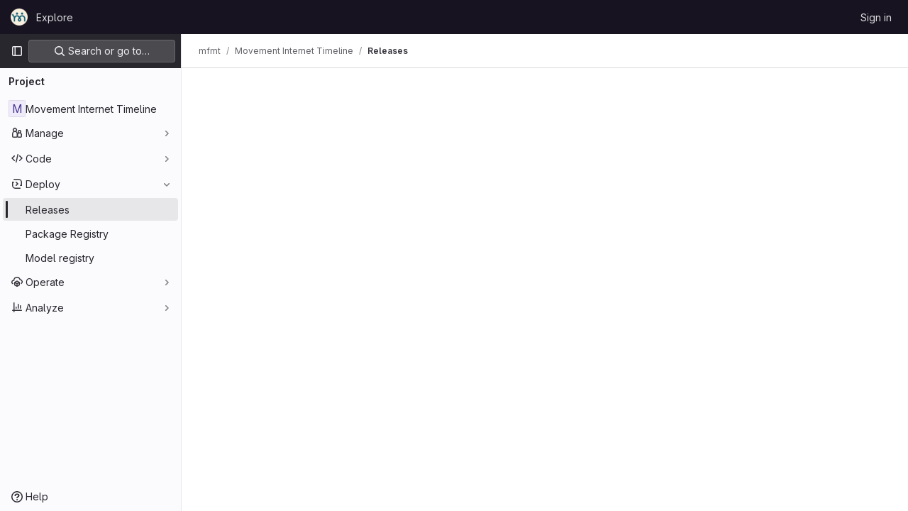

--- FILE ---
content_type: text/javascript; charset=utf-8
request_url: https://code.mayfirst.org/assets/webpack/commons-pages.projects.releases.index-pages.projects.releases.show.ec140407.chunk.js
body_size: 17998
content:
(this.webpackJsonp=this.webpackJsonp||[]).push([[206],{"+kWK":function(e,t,s){"use strict";var i=s("XCkn"),n=s.n(i),a=s("DZUU"),r=s("tbP8"),l=s("IZAz"),o=s("/lV4"),d=s("0DeP"),c={name:"UserAvatarImage",components:{GlTooltip:a.a,GlAvatar:r.a},props:{lazy:{type:Boolean,required:!1,default:!1},imgSrc:{type:String,required:!1,default:l.a},cssClasses:{type:String,required:!1,default:""},imgAlt:{type:String,required:!1,default:Object(o.a)("user avatar")},size:{type:[Number,Object],required:!0},tooltipText:{type:String,required:!1,default:""},tooltipPlacement:{type:String,required:!1,default:"top"},pseudo:{type:Boolean,required:!1,default:!1}},computed:{sanitizedSource(){let e=""===this.imgSrc||null===this.imgSrc?l.a:this.imgSrc;return 0===e.indexOf("data:")||e.includes("?")||(e+="?width="+this.maximumSize),e},maximumSize(){return n()(this.size)?2*Math.max(...Object.values(this.size)):2*this.size},resultantSrcAttribute(){return this.lazy?d.b:this.sanitizedSource}}},u=s("tBpV"),g=Object(u.a)(c,(function(){var e=this,t=e._self._c;return t("span",{ref:"userAvatar"},[t("gl-avatar",{staticClass:"gl-bg-cover",class:{lazy:e.lazy,[e.cssClasses]:!0},style:e.pseudo?{backgroundImage:`url('${e.sanitizedSource}')`}:null,attrs:{src:e.pseudo?void 0:e.resultantSrcAttribute,"data-src":e.sanitizedSource,size:e.size,alt:e.imgAlt,"data-testid":"user-avatar-image"}}),e._v(" "),e.tooltipText||e.$scopedSlots.default?t("gl-tooltip",{attrs:{target:function(){return e.$refs.userAvatar},placement:e.tooltipPlacement,boundary:"window"}},[e._t("default",(function(){return[e._v(e._s(e.tooltipText))]}))],2):e._e()],1)}),[],!1,null,null,null);t.a=g.exports},"/127":function(e,t,s){"use strict";var i={name:"ReleaseSkeletonLoader",components:{GlSkeletonLoader:s("4+8U").a}},n=s("tBpV"),a=Object(n.a)(i,(function(){var e=this,t=e._self._c;return t("gl-skeleton-loader",{attrs:{width:1248,height:420}},[t("path",{attrs:{d:"M 4.5 0 C 2.0156486 0 0 2.0156486 0 4.5 L 0 415.5 C 0 417.98435 2.0156486 420 4.5 420 L 1243.5 420 C 1245.9844 420 1248 417.98435 1248 415.5 L 1248 4.5 C 1248 2.0156486 1245.9844 0 1243.5 0 L 4.5 0 z M 4.5 1 L 1243.5 1 C 1245.4476 1 1247 2.5523514 1247 4.5 L 1247 415.5 C 1247 417.44765 1245.4476 419 1243.5 419 L 4.5 419 C 2.5523514 419 1 417.44765 1 415.5 L 1 4.5 C 1 2.5523514 2.5523514 1 4.5 1 z "}}),e._v(" "),t("rect",{attrs:{x:"0",y:"63.5",width:"1248",height:"1"}}),e._v(" "),t("rect",{attrs:{x:"16",y:"20",width:"293",height:"24"}}),e._v(" "),t("rect",{attrs:{x:"1207",y:"16",rx:"4",width:"32",height:"32"}}),e._v(" "),t("rect",{attrs:{x:"40",y:"121",rx:"4",width:"16",height:"16"}}),e._v(" "),t("rect",{attrs:{x:"60",y:"125",width:"116",height:"8"}}),e._v(" "),t("rect",{attrs:{x:"40",y:"145",rx:"4",width:"16",height:"16"}}),e._v(" "),t("rect",{attrs:{x:"60",y:"149",width:"132",height:"8"}}),e._v(" "),t("rect",{attrs:{x:"40",y:"169",rx:"4",width:"16",height:"16"}}),e._v(" "),t("rect",{attrs:{x:"60",y:"173",width:"140",height:"8"}}),e._v(" "),t("rect",{attrs:{x:"40",y:"193",rx:"4",width:"16",height:"16"}}),e._v(" "),t("rect",{attrs:{x:"60",y:"197",width:"112",height:"8"}}),e._v(" "),t("rect",{attrs:{x:"16",y:"228",width:"480",height:"8"}}),e._v(" "),t("rect",{attrs:{x:"16",y:"252",width:"560",height:"8"}}),e._v(" "),t("rect",{attrs:{x:"16",y:"276",width:"480",height:"8"}}),e._v(" "),t("rect",{attrs:{x:"16",y:"300",width:"560",height:"8"}}),e._v(" "),t("rect",{attrs:{x:"16",y:"324",width:"320",height:"8"}}),e._v(" "),t("rect",{attrs:{x:"0",y:"373",width:"1248",height:"1"}})])}),[],!1,null,null,null);t.a=a.exports},"4wgn":function(e,t,s){"use strict";s.d(t,"a",(function(){return i})),s.d(t,"d",(function(){return n})),s.d(t,"e",(function(){return a})),s.d(t,"h",(function(){return r})),s.d(t,"f",(function(){return l})),s.d(t,"g",(function(){return o})),s.d(t,"i",(function(){return d})),s.d(t,"j",(function(){return c})),s.d(t,"k",(function(){return u})),s.d(t,"l",(function(){return g})),s.d(t,"m",(function(){return m})),s.d(t,"n",(function(){return p})),s.d(t,"o",(function(){return h})),s.d(t,"p",(function(){return v})),s.d(t,"q",(function(){return f})),s.d(t,"r",(function(){return b})),s.d(t,"s",(function(){return k})),s.d(t,"t",(function(){return _})),s.d(t,"u",(function(){return y})),s.d(t,"v",(function(){return C})),s.d(t,"w",(function(){return O})),s.d(t,"x",(function(){return j})),s.d(t,"y",(function(){return S})),s.d(t,"z",(function(){return w})),s.d(t,"A",(function(){return x})),s.d(t,"B",(function(){return A})),s.d(t,"C",(function(){return N})),s.d(t,"D",(function(){return T})),s.d(t,"E",(function(){return R})),s.d(t,"F",(function(){return E})),s.d(t,"c",(function(){return F})),s.d(t,"b",(function(){return I}));const i=3,n="Board",a="Ci::Build",r="Ci::Trigger",l="Ci::Pipeline",o="Ci::Runner",d="Ci::Variable",c="CommitStatus",u="ContainerRepository",g="CustomerRelations::Contact",m="CustomerRelations::Organization",p="DesignManagement::Version",h="Discussion",v="DiscussionNote",f="Epic",b="FeatureFlag",k="Group",_="Issue",y="Iteration",C="Iterations::Cadence",O="MergeRequest",j="Milestone",S="Note",w="Packages::Package",x="Project",A="Todo",N="User",T="WorkItem",R="Organizations::Organization",E="Users::SavedReply",F="start_cursor",I="end_cursor"},"5QKO":function(e,t,s){"use strict";var i=s("bOix");t.a={methods:{timeFormatted:(e,t)=>Object(i.y)(t).format(Object(i.M)(e),i.S),tooltipTitle:e=>i.H.asDateTimeFull.format(Object(i.M)(e))}}},"8eaX":function(e,t,s){"use strict";s.d(t,"c",(function(){return r})),s.d(t,"a",(function(){return l})),s.d(t,"d",(function(){return d})),s.d(t,"b",(function(){return c}));var i=s("/lV4"),n=s("jlnU");const a=function(e){return"createRelease:"+e},r=function(e,t){window.sessionStorage.setItem(a(e),t)},l=function(e){const t=a(e),s=window.sessionStorage.getItem(t);s&&(Object(n.createAlert)({message:Object(i.h)(Object(i.g)("Release|Release %{createdRelease} has been successfully created."),{createdRelease:s}),variant:n.VARIANT_SUCCESS}),window.sessionStorage.removeItem(t))},o=function(e){return"deleteRelease:"+e},d=function(e,t){window.sessionStorage.setItem(o(e),t)},c=function(e){const t=o(e),s=window.sessionStorage.getItem(t);s&&(Object(n.createAlert)({message:Object(i.h)(Object(i.a)("Release %{deletedRelease} has been successfully deleted."),{deletedRelease:s}),variant:n.VARIANT_SUCCESS}),window.sessionStorage.removeItem(t))}},"9+77":function(e,t,s){"use strict";s.d(t,"d",(function(){return l})),s.d(t,"b",(function(){return v})),s.d(t,"a",(function(){return f})),s.d(t,"c",(function(){return b}));var i=s("2Z+u"),n=s.n(i),a=(s("3UXl"),s("iyoE"),s("5v28")),r=s("0AwG");const l=Object(a.b)({},{fetchPolicy:a.c.NO_CACHE}),o=function(e){return n()(e,["name","tagName","tagPath","description","descriptionHtml","upcomingRelease","historicalRelease"])},d=function({createdAt:e,releasedAt:t}){return{createdAt:new Date(e),releasedAt:new Date(t)}},c=function(e){var t,s;let i=[];null!==(t=e.assets.sources)&&void 0!==t&&t.nodes&&(i=[...e.assets.sources.nodes]);let n=[];return null!==(s=e.assets.links)&&void 0!==s&&s.nodes&&(n=e.assets.links.nodes.map((function(e){var t;return{...e,linkType:null===(t=e.linkType)||void 0===t?void 0:t.toLowerCase()}}))),{assets:{count:e.assets.count,sources:i,links:n}}},u=function(e){var t,s;return{evidences:(null!==(t=null===(s=e.evidences)||void 0===s?void 0:s.nodes)&&void 0!==t?t:[]).map((function(e){return{...e}}))}},g=function(e){var t;return{_links:{...e.links,self:null===(t=e.links)||void 0===t?void 0:t.selfUrl}}},m=function(e){return e.commit?{commit:{shortId:Object(r.E)(e.commit.sha),title:e.commit.title},commitPath:e.commit.webUrl}:{}},p=function(e){return{author:e.author}},h=function(e){return{milestones:e.milestones.nodes.map((function(e){return{...e,webUrl:e.webPath,webPath:void 0,issueStats:e.stats?{total:e.stats.totalIssuesCount,closed:e.stats.closedIssuesCount}:{},stats:void 0}}))}},v=function(e){return{...o(e),...d(e),...c(e),...u(e),...g(e),...m(e),...p(e),...h(e)}},f=function(e){return{data:e.data.project.releases.nodes.map(v),paginationInfo:{...e.data.project.releases.pageInfo}}},b=function(e){return{data:v(e.data.project.release)}}},"99pJ":function(e,t,s){e.exports=s("NFDe")},FxFN:function(e,t,s){"use strict";s.d(t,"f",(function(){return o})),s.d(t,"e",(function(){return c})),s.d(t,"g",(function(){return u})),s.d(t,"c",(function(){return g})),s.d(t,"b",(function(){return m})),s.d(t,"h",(function(){return p})),s.d(t,"d",(function(){return h})),s.d(t,"a",(function(){return v}));var i=s("P/Kr"),n=s.n(i),a=(s("3UXl"),s("iyoE"),s("99pJ")),r=s.n(a),l=s("4wgn");const o=function(e){return!("string"!=typeof e||!e.startsWith("gid://gitlab/"))},d=function(e){const[t,s]=(""+e).replace(/gid:\/\/gitlab\//g,"").split("/");return{type:t,id:s}},c=function(e=""){const t=o(e)?d(e).id:e,s=parseInt(t,10);return Number.isInteger(s)?s:null},u={append:"APPEND",remove:"REMOVE",replace:"REPLACE"},g=function(e,t){if("string"!=typeof e)throw new TypeError("type must be a string; got "+typeof e);if(!["number","string"].includes(typeof t))throw new TypeError("id must be a number or string; got "+typeof t);return o(t)?t:`gid://gitlab/${e}/${t}`},m=function(e){if(!n()(e))throw new TypeError("nodes must be an array; got "+typeof e);return e.map((function(e){return e.id?{...e,id:c(e.id)}:e}))},p=function(e,t=1e4){const s=function(e){r.a.hidden()?e.stopPolling():e.startPolling(t)};s(e),r.a.change(s.bind(null,e))},h=function(e,t=""){return{fetchOptions:{method:"GET"},headers:{"X-GITLAB-GRAPHQL-FEATURE-CORRELATION":e,"X-GITLAB-GRAPHQL-RESOURCE-ETAG":t,"X-Requested-With":"XMLHttpRequest"}}},v=function({startCursor:e,endCursor:t,routeQuery:{start_cursor:s,end_cursor:i,...n}}){return e?{...n,[l.c]:e}:t?{...n,[l.b]:t}:n}},GY8p:function(e,t){e.exports=function(e,t,s){for(var i=-1,n=null==e?0:e.length;++i<n;)if(s(t,e[i]))return!0;return!1}},HJBN:function(e,t,s){var i=s("TTsI"),n=s("4ips"),a=s("Opi0"),r=s("QFSp"),l=a((function(e,t){return r(e)?i(e,n(t,1,r,!0)):[]}));e.exports=l},IZAz:function(e,t,s){"use strict";t.a="[data-uri]"},"J6+Z":function(e,t,s){"use strict";var i=s("9k56"),n=s("3hkr"),a=s("jIK5"),r=s("VuSA"),l=s("hII5"),o=s("aBA8"),d=s("Xhk9"),c=s("gZSI"),u=s("9Dxz"),g=s("KZ4l"),m=s("TnX6");const p=Object(l.c)({animated:Object(l.b)(a.g,null),label:Object(l.b)(a.r),labelHtml:Object(l.b)(a.r),max:Object(l.b)(a.m,null),precision:Object(l.b)(a.m,null),showProgress:Object(l.b)(a.g,null),showValue:Object(l.b)(a.g,null),striped:Object(l.b)(a.g,null),value:Object(l.b)(a.m,0),variant:Object(l.b)(a.r)},n.T),h=Object(i.c)({name:n.T,mixins:[o.a],inject:{getBvProgress:{default:()=>()=>({})}},props:p,computed:{bvProgress(){return this.getBvProgress()},progressBarClasses(){const{computedAnimated:e,computedVariant:t}=this;return[t?"bg-"+t:"",this.computedStriped||e?"progress-bar-striped":"",e?"progress-bar-animated":""]},progressBarStyles(){return{width:this.computedValue/this.computedMax*100+"%"}},computedValue(){return Object(g.b)(this.value,0)},computedMax(){const e=Object(g.b)(this.max)||Object(g.b)(this.bvProgress.max,0);return e>0?e:100},computedPrecision(){return Object(u.b)(Object(g.c)(this.precision,Object(g.c)(this.bvProgress.precision,0)),0)},computedProgress(){const e=this.computedPrecision,t=Object(u.d)(10,e);return Object(g.a)(100*t*this.computedValue/this.computedMax/t,e)},computedVariant(){return this.variant||this.bvProgress.variant},computedStriped(){return Object(c.b)(this.striped)?this.striped:this.bvProgress.striped||!1},computedAnimated(){return Object(c.b)(this.animated)?this.animated:this.bvProgress.animated||!1},computedShowProgress(){return Object(c.b)(this.showProgress)?this.showProgress:this.bvProgress.showProgress||!1},computedShowValue(){return Object(c.b)(this.showValue)?this.showValue:this.bvProgress.showValue||!1}},render(e){const{label:t,labelHtml:s,computedValue:i,computedPrecision:n}=this;let a,r={};return this.hasNormalizedSlot()?a=this.normalizeSlot():t||s?r=Object(d.a)(s,t):this.computedShowProgress?a=this.computedProgress:this.computedShowValue&&(a=Object(g.a)(i,n)),e("div",{staticClass:"progress-bar",class:this.progressBarClasses,style:this.progressBarStyles,attrs:{role:"progressbar","aria-valuemin":"0","aria-valuemax":Object(m.e)(this.computedMax),"aria-valuenow":Object(g.a)(i,n)},domProps:r},a)}}),v=Object(r.j)(p,["label","labelHtml"]),f=Object(l.c)(Object(r.m)({...v,animated:Object(l.b)(a.g,!1),height:Object(l.b)(a.r),max:Object(l.b)(a.m,100),precision:Object(l.b)(a.m,0),showProgress:Object(l.b)(a.g,!1),showValue:Object(l.b)(a.g,!1),striped:Object(l.b)(a.g,!1)}),n.S),b=Object(i.c)({name:n.S,mixins:[o.a],provide(){return{getBvProgress:()=>this}},props:f,computed:{progressHeight(){return{height:this.height||null}}},render(e){let t=this.normalizeSlot();return t||(t=e(h,{props:Object(l.d)(v,this.$props)})),e("div",{staticClass:"progress",style:this.progressHeight},[t])}});var k=s("Pyw5");const _={name:"GlProgressBar",components:{BProgress:b},inheritAttrs:!1};const y=s.n(k)()({render:function(){var e=this.$createElement;return(this._self._c||e)("b-progress",this._b({staticClass:"gl-progress-bar"},"b-progress",this.$attrs,!1))},staticRenderFns:[]},void 0,_,void 0,!1,void 0,!1,void 0,void 0,void 0);t.a=y},NFDe:function(e,t,s){!function(t){"use strict";var i=-1,n=function(e){return e.every=function(t,s,n){e._time(),n||(n=s,s=null);var a=i+=1;return e._timers[a]={visible:t,hidden:s,callback:n},e._run(a,!1),e.isSupported()&&e._listen(),a},e.stop=function(t){return!!e._timers[t]&&(e._stop(t),delete e._timers[t],!0)},e._timers={},e._time=function(){e._timed||(e._timed=!0,e._wasHidden=e.hidden(),e.change((function(){e._stopRun(),e._wasHidden=e.hidden()})))},e._run=function(s,i){var n,a=e._timers[s];if(e.hidden()){if(null===a.hidden)return;n=a.hidden}else n=a.visible;var r=function(){a.last=new Date,a.callback.call(t)};if(i){var l=new Date-a.last;n>l?a.delay=setTimeout((function(){a.id=setInterval(r,n),r()}),n-l):(a.id=setInterval(r,n),r())}else a.id=setInterval(r,n)},e._stop=function(t){var s=e._timers[t];clearInterval(s.id),clearTimeout(s.delay),delete s.id,delete s.delay},e._stopRun=function(t){var s=e.hidden(),i=e._wasHidden;if(s&&!i||!s&&i)for(var n in e._timers)e._stop(n),e._run(n,!s)},e};e.exports?e.exports=n(s("lNHW")):n(t.Visibility)}(window)},QFSp:function(e,t,s){var i=s("20jF"),n=s("QA6A");e.exports=function(e){return n(e)&&i(e)}},TTsI:function(e,t,s){var i=s("4O6w"),n=s("QPeP"),a=s("GY8p"),r=s("90g9"),l=s("wJPF"),o=s("5PFN");e.exports=function(e,t,s,d){var c=-1,u=n,g=!0,m=e.length,p=[],h=t.length;if(!m)return p;s&&(t=r(t,l(s))),d?(u=a,g=!1):t.length>=200&&(u=o,g=!1,t=new i(t));e:for(;++c<m;){var v=e[c],f=null==s?v:s(v);if(v=d||0!==v?v:0,g&&f==f){for(var b=h;b--;)if(t[b]===f)continue e;p.push(v)}else u(t,f,d)||p.push(v)}return p}},V594:function(e,t,s){"use strict";var i=s("Q33P"),n=s.n(i),a=s("4lAS"),r=s("Mp8J"),l=s("NmEs"),o=s("0AwG"),d=s("3twG"),c=s("lBwk"),u=s("sHIo"),g=s("EJYk"),m=s("g63F"),p=s("/lV4"),h=s("MV2A"),v=s("s1D3"),f=s("z1xw"),b=s("bOix"),k=s("rK/1"),_={name:"ExpandButton",components:{GlButton:a.a},data:()=>({isCollapsed:!0}),computed:{ariaLabel:()=>Object(p.a)("Click to expand text")},destroyed(){this.isCollapsed=!0},methods:{onClick(){this.isCollapsed=!this.isCollapsed}}},y=s("tBpV"),C=Object(y.a)(_,(function(){var e=this,t=e._self._c;return t("span",[t("gl-button",{directives:[{name:"show",rawName:"v-show",value:e.isCollapsed,expression:"isCollapsed"}],staticClass:"js-text-expander-prepend text-expander gl-rounded-none gl-border-none !gl-bg-transparent gl-p-0 !gl-shadow-none !gl-outline-none",attrs:{"aria-label":e.ariaLabel,type:"button",icon:"ellipsis_h"},on:{click:e.onClick}}),e._v(" "),e.isCollapsed?t("span",[e._t("short")],2):e._e(),e._v(" "),e.isCollapsed?e._e():t("span",[e._t("expanded")],2),e._v(" "),t("gl-button",{directives:[{name:"show",rawName:"v-show",value:!e.isCollapsed,expression:"!isCollapsed"}],staticClass:"js-text-expander-append text-expander gl-rounded-none gl-border-none !gl-bg-transparent gl-p-0 !gl-shadow-none !gl-outline-none",attrs:{"aria-label":e.ariaLabel,type:"button",icon:"ellipsis_h"},on:{click:e.onClick}})],1)}),[],!1,null,null,null).exports,O={name:"EvidenceBlock",components:{ClipboardButton:k.a,ExpandButton:C,GlLink:h.a,GlIcon:v.a},directives:{GlTooltip:f.a},props:{release:{type:Object,required:!0}},computed:{evidences(){return this.release.evidences}},methods:{evidenceTitle(e){const[t,s,i]=this.release.evidences[e].filepath.split("/").slice(-3);return Object(p.h)(Object(p.a)("%{tag}-%{evidence}-%{filename}"),{tag:t,evidence:s,filename:i})},evidenceUrl(e){return this.release.evidences[e].filepath},sha(e){return this.release.evidences[e].sha},shortSha(e){return Object(o.E)(this.release.evidences[e].sha)},collectedAt(e){return b.H.asDateTimeFull.format(Object(b.M)(this.release.evidences[e].collectedAt))},timeSummary(e){const{format:t}=Object(b.y)();return Object(p.h)(Object(p.a)(" Collected %{time}"),{time:t(Object(b.M)(this.release.evidences[e].collectedAt))})}}},j=Object(y.a)(O,(function(){var e=this,t=e._self._c;return t("div",[t("h3",{staticClass:"gl-heading-5 !gl-mb-2"},[e._v(e._s(e.__("Evidence collection")))]),e._v(" "),e._l(e.evidences,(function(s,i){return t("div",{key:e.evidenceTitle(i)},[t("div",{staticClass:"gl-flex gl-items-center"},[t("gl-link",{directives:[{name:"gl-tooltip",rawName:"v-gl-tooltip"}],staticClass:"gl-flex gl-items-center gl-font-monospace",attrs:{target:"_blank",title:e.__("Open evidence JSON in new tab"),href:e.evidenceUrl(i)}},[t("gl-icon",{staticClass:"align-middle gl-mr-3",attrs:{name:"review-list"}}),e._v(" "),t("span",[e._v(e._s(e.evidenceTitle(i)))]),e._v(" "),t("gl-icon",{staticClass:"gl-ml-2 gl-shrink-0 gl-flex-grow-0",attrs:{name:"external-link"}})],1),e._v(" "),t("expand-button",{staticClass:"gl-ml-4 gl-flex gl-items-center gl-gap-2",scopedSlots:e._u([{key:"short",fn:function(){return[t("span",{staticClass:"js-short gl-text-secondary gl-font-monospace"},[e._v(e._s(e.shortSha(i)))])]},proxy:!0},{key:"expanded",fn:function(){return[t("span",{staticClass:"js-expanded gl-pl-2 gl-font-monospace"},[e._v(e._s(e.sha(i)))])]},proxy:!0}],null,!0)}),e._v(" "),t("clipboard-button",{attrs:{title:e.__("Copy evidence SHA"),text:e.sha(i),category:"tertiary"}})],1),e._v(" "),t("div",{staticClass:"gl-flex gl-items-center gl-text-secondary"},[t("gl-icon",{directives:[{name:"gl-tooltip",rawName:"v-gl-tooltip"}],staticClass:"align-middle gl-mr-3",attrs:{name:"clock",title:e.collectedAt(i)}}),e._v(" "),t("span",[e._v(e._s(e.timeSummary(i)))])],1)])}))],2)}),[],!1,null,null,null).exports,S=s("B42D"),w=s.n(S),x=s("HJBN"),A=s.n(x),N=(s("UezY"),s("z6RN"),s("hG7+"),s("3UXl"),s("iyoE"),s("aOF2")),T=s("Lzak"),R={name:"ReleaseBlockAssets",components:{GlLink:h.a,GlButton:a.a,GlCollapse:N.a,GlIcon:v.a,GlBadge:T.a},directives:{GlTooltip:f.a},props:{assets:{type:Object,required:!0}},data:()=>({isAssetsExpanded:!0}),computed:{imageLinks(){return this.linksForType(c.c.IMAGE)},packageLinks(){return this.linksForType(c.c.PACKAGE)},runbookLinks(){return this.linksForType(c.c.RUNBOOK)},otherLinks(){return A()(this.assets.links,[...this.imageLinks,...this.packageLinks,...this.runbookLinks])},sections(){return[{links:w()(this.assets,"sources",[]).map((function(e){return{url:e.url,name:Object(p.h)(Object(p.a)("Source code (%{fileExtension})"),{fileExtension:e.format})}})),iconName:"doc-code"},{title:Object(p.g)("ReleaseAssetLinkType|Images"),links:this.imageLinks,iconName:"container-image"},{title:Object(p.g)("ReleaseAssetLinkType|Packages"),links:this.packageLinks,iconName:"package"},{title:Object(p.g)("ReleaseAssetLinkType|Runbooks"),links:this.runbookLinks,iconName:"book"},{title:Object(p.g)("ReleaseAssetLinkType|Other"),links:this.otherLinks,iconName:"link"}].filter((function(e){return e.links.length>0}))}},methods:{toggleAssetsExpansion(){this.isAssetsExpanded=!this.isAssetsExpanded},linksForType(e){return this.assets.links.filter((function(t){return t.linkType===e}))},getTooltipTitle(e){return e.title?this.$options.externalLinkTooltipText:this.$options.downloadTooltipText},getIconName:e=>e.title?"external-link":"download"},externalLinkTooltipText:Object(p.a)("This link points to external content"),downloadTooltipText:Object(p.a)("Download")},E=Object(y.a)(R,(function(){var e=this,t=e._self._c;return t("div",[t("gl-button",{staticClass:"!gl-text-default",attrs:{"data-testid":"accordion-button",variant:"link","button-text-classes":"gl-heading-5"},on:{click:e.toggleAssetsExpansion}},[t("gl-icon",{staticClass:"gl-transition-all",class:{"gl-rotate-90":e.isAssetsExpanded},attrs:{name:"chevron-right"}}),e._v("\n    "+e._s(e.__("Assets"))+"\n    "),t("gl-badge",{staticClass:"gl-inline-block",attrs:{variant:"neutral"}},[e._v(e._s(e.assets.count))])],1),e._v(" "),t("gl-collapse",{model:{value:e.isAssetsExpanded,callback:function(t){e.isAssetsExpanded=t},expression:"isAssetsExpanded"}},[t("div",{staticClass:"js-assets-list gl-pl-6 gl-pt-3"},[e._l(e.sections,(function(s,i){return[s.title?t("h5",{key:"section-header-"+i,staticClass:"gl-mb-2"},[e._v("\n          "+e._s(s.title)+"\n        ")]):e._e(),e._v(" "),t("ul",{key:"section-body-"+i,staticClass:"list-unstyled gl-m-0"},e._l(s.links,(function(i){return t("li",{key:i.url,staticClass:"gl-flex"},[t("gl-link",{staticClass:"gl-flex gl-items-center gl-leading-24",attrs:{href:i.directAssetUrl||i.url}},[t("gl-icon",{staticClass:"gl-mr-2 gl-shrink-0 gl-flex-grow-0",attrs:{name:s.iconName}}),e._v("\n              "+e._s(i.name)+"\n              "),t("gl-icon",{directives:[{name:"gl-tooltip",rawName:"v-gl-tooltip"}],staticClass:"gl-ml-2 gl-shrink-0 gl-flex-grow-0",attrs:{name:e.getIconName(s),"aria-label":e.getTooltipTitle(s),title:e.getTooltipTitle(s),"data-testid":"external-link-indicator"}})],1)],1)})),0)]}))],2)])],1)}),[],!1,null,null,null).exports,F=s("ZHzM"),I=s("5QKO"),q={name:"ReleaseBlockFooter",components:{GlIcon:v.a,GlLink:h.a,UserAvatarLink:F.a},directives:{GlTooltip:f.a},mixins:[I.a],props:{commit:{type:Object,required:!1,default:null},commitPath:{type:String,required:!1,default:""},tagName:{type:String,required:!1,default:""},tagPath:{type:String,required:!1,default:""},author:{type:Object,required:!1,default:null},releasedAt:{type:Date,required:!1,default:null},createdAt:{type:Date,required:!1,default:null},sort:{type:String,required:!1,default:""}},computed:{isSortedByReleaseDate(){return this.sort===c.m||this.sort===c.n},timeAt(){return this.isSortedByReleaseDate?this.releasedAt:this.createdAt},atTimeAgo(){return this.timeFormatted(this.timeAt)},userImageAltDescription(){return this.author&&this.author.username?Object(p.h)(Object(p.a)("%{username}'s avatar"),{username:this.author.username}):null},createdTime(){const e=new Date<new Date(this.timeAt);return this.isSortedByReleaseDate?e?Object(p.a)("Will be released"):Object(p.a)("Released"):e?Object(p.a)("Will be created"):Object(p.a)("Created")}}},P=Object(y.a)(q,(function(){var e=this,t=e._self._c;return t("div",{staticClass:"gl-flex gl-items-center gl-gap-5 gl-text-sm"},[e.commit?t("div",{staticClass:"js-commit-info gl-flex gl-items-center gl-gap-2"},[t("gl-icon",{ref:"commitIcon",staticClass:"gl-text-secondary",attrs:{name:"commit"}}),e._v(" "),t("div",{directives:[{name:"gl-tooltip",rawName:"v-gl-tooltip.bottom",modifiers:{bottom:!0}}],attrs:{title:e.commit.title}},[e.commitPath?t("gl-link",{staticClass:"gl-mr-0 gl-text-secondary gl-font-monospace",attrs:{href:e.commitPath}},[e._v("\n        "+e._s(e.commit.shortId)+"\n      ")]):t("span",[e._v(e._s(e.commit.shortId))])],1)],1):e._e(),e._v(" "),e.tagName?t("div",{staticClass:"js-tag-info gl-flex gl-items-center gl-gap-2"},[t("gl-icon",{staticClass:"gl-text-secondary",attrs:{name:"tag"}}),e._v(" "),t("div",{directives:[{name:"gl-tooltip",rawName:"v-gl-tooltip.bottom",modifiers:{bottom:!0}}],attrs:{title:e.__("Tag")}},[e.tagPath?t("gl-link",{staticClass:"gl-mr-0 gl-text-secondary gl-font-monospace",attrs:{href:e.tagPath}},[e._v("\n        "+e._s(e.tagName)+"\n      ")]):t("span",[e._v(e._s(e.tagName))])],1)],1):e._e(),e._v(" "),e.timeAt||e.author?t("div",{staticClass:"js-author-date-info gl-flex gl-items-center"},[t("span",{staticClass:"gl-text-secondary"},[e._v(e._s(e.createdTime)+" ")]),e._v(" "),e.timeAt?[t("span",{directives:[{name:"gl-tooltip",rawName:"v-gl-tooltip.bottom",modifiers:{bottom:!0}}],staticClass:"gl-shrink-0 gl-text-secondary",attrs:{title:e.tooltipTitle(e.timeAt)}},[e._v("\n        "+e._s(e.atTimeAgo)+" \n      ")])]:e._e(),e._v(" "),e.author?t("div",{staticClass:"gl-flex gl-items-center gl-gap-1"},[t("span",{staticClass:"gl-text-secondary"},[e._v(e._s(e.__("by"))+" ")]),e._v(" "),t("user-avatar-link",{attrs:{"link-href":e.author.webUrl,"img-src":e.author.avatarUrl,"img-alt":e.userImageAltDescription,"img-size":16,"tooltip-text":e.author.username,"tooltip-placement":"bottom"}})],1):e._e()],2):e._e()])}),[],!1,null,null,null).exports,L={i18n:{historical:Object(p.a)("Historical release"),historicalTooltip:Object(p.a)("This release was created with a date in the past. Evidence collection at the moment of the release is unavailable.")},name:"ReleaseBlockHeader",components:{GlLink:h.a,GlBadge:T.a,GlIcon:v.a},directives:{GlTooltip:f.a},props:{release:{type:Object,required:!0}},computed:{selfLink(){var e;return null===(e=this.release._links)||void 0===e?void 0:e.self}}},B=Object(y.a)(L,(function(){var e=this,t=e._self._c;return t("div",{staticClass:"gl-contents"},[e.selfLink?t("gl-link",{staticClass:"gl-text-default",attrs:{href:e.selfLink}},[e._v("\n    "+e._s(e.release.name)+"\n  ")]):[t("span",{staticClass:"gl-text-default",attrs:{"data-testid":"release-block-title"}},[e._v(e._s(e.release.name))]),e._v(" "),t("gl-icon",{directives:[{name:"gl-tooltip",rawName:"v-gl-tooltip"}],staticClass:"gl-text-secondary",attrs:{name:"lock",title:e.__("Private - Guest users are not allowed to view detailed release information like title and source code.")}})],e._v(" "),e.release.upcomingRelease?t("gl-badge",{staticClass:"gl-self-center",attrs:{variant:"warning"}},[e._v(e._s(e.__("Upcoming Release")))]):e.release.historicalRelease?t("gl-badge",{directives:[{name:"gl-tooltip",rawName:"v-gl-tooltip"}],staticClass:"gl-self-center",attrs:{title:e.$options.i18n.historicalTooltip}},[e._v("\n    "+e._s(e.$options.i18n.historical)+"\n  ")]):e._e()],2)}),[],!1,null,null,null).exports,U=(s("RFHG"),s("xuo1"),s("aFm2"),s("R9qC"),s("J6+Z")),z=s("30su"),D={name:"IssuableStats",components:{GlLink:h.a,GlBadge:T.a,GlSprintf:z.a},props:{label:{type:String,required:!0},total:{type:Number,required:!0},closed:{type:Number,required:!0},merged:{type:Number,required:!1,default:null},openedPath:{type:String,required:!1,default:""},closedPath:{type:String,required:!1,default:""},mergedPath:{type:String,required:!1,default:""}},computed:{opened(){return this.total-(this.closed+(this.merged||0))},showMerged(){return null!=this.merged}}},M=Object(y.a)(D,(function(){var e=this,t=e._self._c;return t("div",{staticClass:"gl-mb-5 gl-mr-6 gl-flex gl-shrink-0 gl-flex-col"},[t("span",{staticClass:"gl-mb-2"},[e._v("\n    "+e._s(e.label)+"\n    "),t("gl-badge",{attrs:{variant:"muted"}},[e._v(e._s(e.total))])],1),e._v(" "),t("div",{staticClass:"gl-flex"},[t("span",{staticClass:"gl-whitespace-pre-wrap",attrs:{"data-testid":"open-stat"}},[t("gl-sprintf",{attrs:{message:e.__("Open: %{open}")},scopedSlots:e._u([{key:"open",fn:function(){return[e.openedPath?t("gl-link",{attrs:{href:e.openedPath}},[e._v(e._s(e.opened))]):[e._v(e._s(e.opened))]]},proxy:!0}])})],1),e._v(" "),e.showMerged?[t("span",{staticClass:"gl-mx-2"},[e._v("•")]),e._v(" "),t("span",{staticClass:"gl-whitespace-pre-wrap",attrs:{"data-testid":"merged-stat"}},[t("gl-sprintf",{attrs:{message:e.__("Merged: %{merged}")},scopedSlots:e._u([{key:"merged",fn:function(){return[e.mergedPath?t("gl-link",{attrs:{href:e.mergedPath}},[e._v(e._s(e.merged))]):[e._v(e._s(e.merged))]]},proxy:!0}],null,!1,591635663)})],1)]:e._e(),e._v(" "),t("span",{staticClass:"gl-mx-2"},[e._v("•")]),e._v(" "),t("span",{staticClass:"gl-whitespace-pre-wrap",attrs:{"data-testid":"closed-stat"}},[t("gl-sprintf",{attrs:{message:e.__("Closed: %{closed}")},scopedSlots:e._u([{key:"closed",fn:function(){return[e.closedPath?t("gl-link",{attrs:{href:e.closedPath}},[e._v(e._s(e.closed))]):[e._v(e._s(e.closed))]]},proxy:!0}])})],1)],2)])}),[],!1,null,null,null).exports,V={name:"ReleaseBlockMilestoneInfo",components:{GlProgressBar:U.a,GlLink:h.a,GlButton:a.a,IssuableStats:M},directives:{GlTooltip:f.a},props:{milestones:{type:Array,required:!0},openedIssuesPath:{type:String,required:!1,default:""},closedIssuesPath:{type:String,required:!1,default:""},openedMergeRequestsPath:{type:String,required:!1,default:""},mergedMergeRequestsPath:{type:String,required:!1,default:""},closedMergeRequestsPath:{type:String,required:!1,default:""}},data:()=>({showAllMilestones:!1}),computed:{percentCompleteText(){return Object(p.h)(Object(p.a)("%{percent}%{percentSymbol} complete"),{percent:this.percentComplete,percentSymbol:"%"})},percentComplete(){const e=Math.round(this.issueCounts.closed/this.issueCounts.total*100);return Number.isNaN(e)?0:e},issueCounts(){return this.milestones.map((function(e){return e.issueStats||{}})).reduce((function(e,t){return e.total+=t.total||0,e.closed+=t.closed||0,e}),{total:0,closed:0})},showMergeRequestStats(){return this.milestones.some((function(e){return e.mrStats}))},mergeRequestCounts(){return this.milestones.map((function(e){return e.mrStats||{}})).reduce((function(e,t){return e.total+=t.total||0,e.merged+=t.merged||0,e.closed+=t.closed||0,e}),{total:0,merged:0,closed:0})},milestoneLabelText(){return Object(p.f)("Milestone","Milestones",this.milestones.length)},milestonesToDisplay(){return this.showAllMilestones?this.milestones:this.milestones.slice(0,c.j)},showMoreLink(){return this.milestones.length>c.j},moreText(){return this.showAllMilestones?Object(p.a)("show fewer"):Object(p.h)(Object(p.a)("show %{count} more"),{count:this.milestones.length-c.j})}},methods:{toggleShowAll(){this.showAllMilestones=!this.showAllMilestones},shouldRenderBullet(e){return Boolean(e!==this.milestonesToDisplay.length-1||this.showMoreLink)},shouldRenderShowMoreLink(e){return Boolean(e===this.milestonesToDisplay.length-1&&this.showMoreLink)}}},G=Object(y.a)(V,(function(){var e=this,t=e._self._c;return t("div",{staticClass:"release-block-milestone-info gl-flex gl-flex-wrap gl-gap-6"},[t("div",{directives:[{name:"gl-tooltip",rawName:"v-gl-tooltip"}],staticClass:"milestone-progress-bar-container js-milestone-progress-bar-container gl-flex gl-flex-col",attrs:{title:e.__("Closed issues")}},[t("span",{staticClass:"gl-mb-3"},[e._v(e._s(e.percentCompleteText))]),e._v(" "),t("span",{staticClass:"gl-w-full"},[t("gl-progress-bar",{attrs:{value:e.issueCounts.closed,max:e.issueCounts.total}})],1)]),e._v(" "),t("div",{staticClass:"js-milestone-list-container gl-flex gl-flex-col"},[t("span",{staticClass:"gl-mb-2"},[e._v(e._s(e.milestoneLabelText))]),e._v(" "),t("div",{staticClass:"gl-flex gl-flex-wrap gl-items-end"},[e._l(e.milestonesToDisplay,(function(s,i){return[t("gl-link",{directives:[{name:"gl-tooltip",rawName:"v-gl-tooltip"}],key:s.id,staticClass:"gl-mr-2",attrs:{title:s.description,href:s.webUrl}},[e._v("\n          "+e._s(s.title)+"\n        ")]),e._v(" "),e.shouldRenderBullet(i)?[t("span",{key:"bullet-"+s.id,staticClass:"gl-mr-2"},[e._v("•")])]:e._e(),e._v(" "),e.shouldRenderShowMoreLink(i)?[t("gl-button",{key:"more-button-"+s.id,attrs:{variant:"link"},on:{click:e.toggleShowAll}},[e._v("\n            "+e._s(e.moreText)+"\n          ")])]:e._e()]}))],2)]),e._v(" "),t("issuable-stats",{attrs:{label:e.__("Issues"),total:e.issueCounts.total,closed:e.issueCounts.closed,"opened-path":e.openedIssuesPath,"closed-path":e.closedIssuesPath,"data-testid":"issue-stats"}}),e._v(" "),e.showMergeRequestStats?t("issuable-stats",{attrs:{label:e.__("Merge requests"),total:e.mergeRequestCounts.total,merged:e.mergeRequestCounts.merged,closed:e.mergeRequestCounts.closed,"opened-path":e.openedMergeRequestsPath,"merged-path":e.mergedMergeRequestsPath,"closed-path":e.closedMergeRequestsPath,"data-testid":"merge-request-stats"}}):e._e()],1)}),[],!1,null,null,null).exports,$={name:"ReleaseBlock",components:{GlButton:a.a,CrudComponent:m.a,EvidenceBlock:j,ReleaseBlockAssets:E,ReleaseBlockFooter:P,ReleaseBlockTitle:B,ReleaseBlockMilestoneInfo:G},directives:{SafeHtml:r.a},mixins:[Object(u.a)()],props:{release:{type:Object,required:!0,default:function(){return{}}},sort:{type:String,required:!1,default:c.e}},data:()=>({isHighlighted:!1}),computed:{htmlId(){return this.release.tagName?Object(o.x)(this.release.tagName):null},assets(){return this.release.assets||{}},hasEvidence(){return Boolean(this.release.evidences&&this.release.evidences.length)},milestones(){return this.release.milestones||[]},shouldRenderAssets(){return Boolean(this.assets.links.length||this.assets.sources&&this.assets.sources.length)},shouldRenderMilestoneInfo(){return Boolean(!n()(this.release.milestones))},editLink(){var e;if(null!==(e=this.release._links)&&void 0!==e&&e.editUrl){const e={[c.d]:window.location.href};return Object(d.L)(e,this.release._links.editUrl)}}},mounted(){var e=this;this.renderGFM();const t=Object(d.n)();t&&Object(o.x)(t)===this.htmlId&&(this.isHighlighted=!0,setTimeout((function(){e.isHighlighted=!1}),2e3),Object(l.L)(this.$el))},methods:{renderGFM(){Object(g.a)(this.$refs["gfm-content"])}},safeHtmlConfig:{ADD_TAGS:["gl-emoji"]},i18n:{editButton:Object(p.a)("Edit release")}},H=Object(y.a)($,(function(){var e=this,t=e._self._c;return t("crud-component",e._b({staticClass:"gl-mt-5",class:{"bg-line-target-blue":e.isHighlighted},attrs:{id:e.htmlId,"is-highlighted":e.isHighlighted,"data-testid":"release-block"},scopedSlots:e._u([{key:"title",fn:function(){return[t("release-block-title",{attrs:{release:e.release}})]},proxy:!0},{key:"actions",fn:function(){return[e.editLink?t("gl-button",{staticClass:"js-edit-button",attrs:{category:"primary",size:"small",variant:"default",href:e.editLink}},[e._v("\n      "+e._s(e.$options.i18n.editButton)+"\n    ")]):e._e()]},proxy:!0},{key:"footer",fn:function(){return[t("release-block-footer",{attrs:{commit:e.release.commit,"commit-path":e.release.commitPath,"tag-name":e.release.tagName,"tag-path":e.release.tagPath,author:e.release.author,"released-at":e.release.releasedAt,"created-at":e.release.createdAt,sort:e.sort}})]},proxy:!0}])},"crud-component",e.$attrs,!1),[e._v(" "),e._v(" "),t("div",{staticClass:"gl-flex gl-flex-col gl-gap-5"},[e.shouldRenderMilestoneInfo?t("div",{staticClass:"gl-border-b-1 gl-border-gray-100 gl-border-b-solid"},[t("release-block-milestone-info",{attrs:{milestones:e.milestones,"opened-issues-path":e.release._links.openedIssuesUrl,"closed-issues-path":e.release._links.closedIssuesUrl,"opened-merge-requests-path":e.release._links.openedMergeRequestsUrl,"merged-merge-requests-path":e.release._links.mergedMergeRequestsUrl,"closed-merge-requests-path":e.release._links.closedMergeRequestsUrl}})],1):e._e(),e._v(" "),e.shouldRenderAssets?t("release-block-assets",{class:{"gl-border-b-1 gl-border-gray-100 gl-pb-5 gl-border-b-solid":e.hasEvidence||e.release.descriptionHtml},attrs:{assets:e.assets}}):e._e(),e._v(" "),e.hasEvidence?t("evidence-block",{attrs:{release:e.release}}):e._e(),e._v(" "),e.release.descriptionHtml?t("div",{ref:"gfm-content"},[t("h3",{staticClass:"gl-heading-5 !gl-mb-2"},[e._v(e._s(e.__("Release notes")))]),e._v(" "),t("div",{directives:[{name:"safe-html",rawName:"v-safe-html:[$options.safeHtmlConfig]",value:e.release.descriptionHtml,expression:"release.descriptionHtml",arg:e.$options.safeHtmlConfig}],staticClass:"md"})]):e._e()],1)])}),[],!1,null,null,null);t.a=H.exports},ZHzM:function(e,t,s){"use strict";var i=s("mFhR"),n=s("z1xw"),a=s("FxFN"),r={name:"UserAvatarLinkNew",components:{UserAvatarImage:s("+kWK").a,GlAvatarLink:i.a},directives:{GlTooltip:n.a},props:{lazy:{type:Boolean,required:!1,default:!1},linkHref:{type:String,required:!1,default:""},imgSrc:{type:String,required:!1,default:""},imgAlt:{type:String,required:!1,default:""},imgCssClasses:{type:String,required:!1,default:""},imgCssWrapperClasses:{type:String,required:!1,default:""},imgSize:{type:[Number,Object],required:!0},tooltipText:{type:String,required:!1,default:""},tooltipPlacement:{type:String,required:!1,default:"top"},popoverUserId:{type:[String,Number],required:!1,default:""},popoverUsername:{type:String,required:!1,default:""},username:{type:String,required:!1,default:""}},computed:{userId(){return Object(a.e)(this.popoverUserId)},shouldShowUsername(){return this.username.length>0},avatarTooltipText(){return this.popoverUserId||this.shouldShowUsername?"":this.tooltipText}}},l=s("tBpV"),o=Object(l.a)(r,(function(){var e=this,t=e._self._c;return t("gl-avatar-link",{staticClass:"user-avatar-link js-user-link",attrs:{href:e.linkHref,"data-user-id":e.userId,"data-username":e.popoverUsername},on:{click:function(e){e.stopPropagation()}}},[t("user-avatar-image",{class:e.imgCssWrapperClasses,attrs:{"img-src":e.imgSrc,"img-alt":e.imgAlt,"css-classes":e.imgCssClasses,size:e.imgSize,"tooltip-text":e.avatarTooltipText,"tooltip-placement":e.tooltipPlacement,lazy:e.lazy}},[e._t("default")],2),e._v(" "),e.shouldShowUsername?t("span",{directives:[{name:"gl-tooltip",rawName:"v-gl-tooltip"}],staticClass:"gl-ml-1",attrs:{title:e.tooltipText,"tooltip-placement":e.tooltipPlacement,"data-testid":"user-avatar-link-username"}},[e._v("\n    "+e._s(e.username)+"\n  ")]):e._e(),e._v(" "),e._t("avatar-badge")],2)}),[],!1,null,null,null);t.a=o.exports},aOF2:function(e,t,s){"use strict";var i=s("kUOS"),n=s("Pyw5"),a=s.n(n);const r={name:"GlCollapse",components:{BCollapse:i.a},model:{prop:"visible",event:"input"},props:{visible:{type:Boolean,default:!1,required:!1}}};const l=a()({render:function(){var e=this.$createElement;return(this._self._c||e)("b-collapse",this._g(this._b({attrs:{visible:this.visible}},"b-collapse",this.$attrs,!1),this.$listeners),[this._t("default")],2)},staticRenderFns:[]},void 0,r,void 0,!1,void 0,!1,void 0,void 0,void 0);t.a=l},g63F:function(e,t,s){"use strict";var i=s("4lAS"),n=s("s1D3"),a=s("FkSe"),r=s("MV2A"),l=s("z1xw"),o=s("/lV4"),d={components:{GlButton:i.a,GlIcon:n.a,GlLoadingIcon:a.a,GlLink:r.a},directives:{GlTooltip:l.a},props:{title:{type:String,required:!1,default:""},description:{type:String,required:!1,default:null},count:{type:[String,Number],required:!1,default:""},icon:{type:String,required:!1,default:null},toggleText:{type:String,required:!1,default:null},toggleAriaLabel:{type:String,required:!1,default:null},isCollapsible:{type:Boolean,required:!1,default:!1},isLoading:{type:Boolean,required:!1,default:!1},anchorId:{type:String,required:!1,default:""},headerClass:{type:[String,Object],required:!1,default:null},titleClass:{type:[String,Object],required:!1,default:null},bodyClass:{type:[String,Object],required:!1,default:null}},data:()=>({collapsed:!1,isFormVisible:!1}),computed:{isContentVisible(){return!((this.$scopedSlots.default||this.$scopedSlots.empty||this.$scopedSlots.pagination)&&this.isCollapsible&&this.collapsed)},toggleIcon(){return this.collapsed?"chevron-down":"chevron-up"},toggleLabel(){return this.collapsed?Object(o.a)("Expand"):Object(o.a)("Collapse")},ariaExpandedAttr(){return this.collapsed?"false":"true"},displayedCount(){return this.isLoading?"...":this.icon&&!this.count?"0":this.count},isFormUsedAndVisible(){return this.$scopedSlots.form&&this.isFormVisible&&!this.collapsed}},methods:{toggleCollapse(){this.collapsed=!this.collapsed},showForm(){this.isFormVisible=!0,this.collapsed=!1,this.$emit("showForm")},hideForm(){this.isFormVisible=!1,this.$emit("hideForm")},toggleForm(){this.isFormVisible?this.hideForm():this.showForm()}}},c=s("tBpV"),u=Object(c.a)(d,(function(){var e=this,t=e._self._c;return t("section",{ref:"crudComponent",staticClass:"crud gl-border gl-rounded-base gl-border-default gl-bg-subtle",class:{"gl-mt-5":e.isCollapsible},attrs:{id:e.anchorId}},[t("header",{staticClass:"crud-header gl-border-b gl-flex gl-flex-wrap gl-justify-between gl-gap-x-5 gl-gap-y-2 gl-rounded-t-base gl-border-default gl-bg-default gl-px-5 gl-py-4",class:[e.headerClass,{"gl-rounded-base gl-border-b-0":!e.isContentVisible,"gl-relative gl-pr-10":e.isCollapsible}]},[t("div",{staticClass:"gl-flex gl-flex-col gl-self-center"},[t("h2",{staticClass:"gl-m-0 gl-inline-flex gl-items-center gl-gap-3 gl-text-base gl-font-bold gl-leading-normal",class:e.titleClass,attrs:{"data-testid":"crud-title"}},[e.anchorId?t("gl-link",{staticClass:"anchor gl-absolute gl-no-underline",attrs:{href:"#"+e.anchorId,"aria-labelledby":e.anchorId}}):e._e(),e._v(" "),e.$scopedSlots.title?e._t("title"):[e._v(e._s(e.title))],e._v(" "),e.displayedCount||e.$scopedSlots.count?t("span",{staticClass:"crud-count gl-inline-flex gl-items-center gl-gap-2 gl-self-start gl-text-sm gl-text-subtle",attrs:{"data-testid":"crud-count"}},[e.displayedCount?[e.icon?t("gl-icon",{attrs:{name:e.icon,"data-testid":"crud-icon"}}):e._e(),e._v("\n            "+e._s(e.displayedCount)+"\n          ")]:e._e(),e._v(" "),e.$scopedSlots.count?e._t("count"):e._e()],2):e._e()],2),e._v(" "),e.description||e.$scopedSlots.description?t("p",{staticClass:"gl-mb-0 gl-mt-2 gl-text-sm gl-leading-normal gl-text-subtle",attrs:{"data-testid":"crud-description"}},[e.$scopedSlots.description?e._t("description"):[e._v(e._s(e.description))]],2):e._e()]),e._v(" "),t("div",{staticClass:"gl-flex gl-items-baseline gl-gap-3",attrs:{"data-testid":"crud-actions"}},[e._t("actions"),e._v(" "),e.toggleText&&!e.isFormUsedAndVisible?t("gl-button",{attrs:{size:"small","aria-label":e.toggleAriaLabel,"data-testid":"crud-form-toggle"},on:{click:e.showForm}},[e._v(e._s(e.toggleText))]):e._e(),e._v(" "),e.isCollapsible?t("div",{staticClass:"gl-border-l gl-absolute gl-right-5 gl-top-4 gl-h-6 gl-pl-3"},[t("gl-button",{directives:[{name:"gl-tooltip",rawName:"v-gl-tooltip"}],staticClass:"-gl-mr-2 gl-self-start",attrs:{title:e.toggleLabel,icon:e.toggleIcon,category:"tertiary",size:"small","aria-label":e.toggleLabel,"aria-expanded":e.ariaExpandedAttr,"aria-controls":e.anchorId,"data-testid":"crud-collapse-toggle"},on:{click:e.toggleCollapse}})],1):e._e()],2)]),e._v(" "),e.isFormUsedAndVisible?t("div",{staticClass:"gl-border-b gl-border-default gl-bg-default gl-p-5 gl-pt-4",attrs:{"data-testid":"crud-form"}},[e._t("form")],2):e._e(),e._v(" "),e.isContentVisible?t("div",{staticClass:"crud-body gl-mx-5 gl-my-4",class:[e.bodyClass,{"gl-rounded-b-base":!e.$scopedSlots.footer}],attrs:{"data-testid":"crud-body"}},[e.isLoading?t("gl-loading-icon",{attrs:{size:"sm","data-testid":"crud-loading"}}):e.$scopedSlots.empty?t("span",{staticClass:"gl-text-subtle",attrs:{"data-testid":"crud-empty"}},[e._t("empty")],2):e._t("default"),e._v(" "),e.$scopedSlots.pagination?t("div",{staticClass:"crud-pagination gl-border-t gl-flex gl-justify-center gl-p-5",attrs:{"data-testid":"crud-pagination"}},[e._t("pagination")],2):e._e()],2):e._e(),e._v(" "),e.$scopedSlots.footer?t("footer",{staticClass:"gl-border-t gl-rounded-b-base gl-border-default gl-bg-default gl-px-5 gl-py-4",attrs:{"data-testid":"crud-footer"}},[e._t("footer")],2):e._e()])}),[],!1,null,null,null);t.a=u.exports},h4pE:function(e,t,s){"use strict";s.d(t,"a",(function(){return n}));var i=s("9k56");const n=(e,t)=>i.d?t.instance:e.context},kUOS:function(e,t,s){"use strict";s.d(t,"a",(function(){return E}));var i=s("9k56"),n=s("3hkr");var a=s("Nzdf"),r=s("CU79"),l=s("jIK5"),o=s("BBKf"),d=s("oTzT"),c=s("ZdEn"),u=s("i8zK"),g=s("VuSA"),m=s("hII5"),p=s("5TS0"),h=s("qO70"),v=s("aBA8"),f=s("lgrP");const b={css:!0,enterClass:"",enterActiveClass:"collapsing",enterToClass:"collapse show",leaveClass:"collapse show",leaveActiveClass:"collapsing",leaveToClass:"collapse"},k={enter:e=>{Object(d.F)(e,"height",0),Object(d.B)(()=>{Object(d.w)(e),Object(d.F)(e,"height",e.scrollHeight+"px")})},afterEnter:e=>{Object(d.A)(e,"height")},leave:e=>{Object(d.F)(e,"height","auto"),Object(d.F)(e,"display","block"),Object(d.F)(e,"height",Object(d.i)(e).height+"px"),Object(d.w)(e),Object(d.F)(e,"height",0)},afterLeave:e=>{Object(d.A)(e,"height")}},_={appear:Object(m.b)(l.g,!1)},y=Object(i.c)({name:n.j,functional:!0,props:_,render(e,t){let{props:s,data:i,children:n}=t;return e("transition",Object(f.a)(i,{props:b,on:k},{props:s}),n)}}),C=Object(c.d)(n.i,"toggle"),O=Object(c.d)(n.i,"request-state"),j=Object(c.e)(n.i,"accordion"),S=Object(c.e)(n.i,"state"),w=Object(c.e)(n.i,"sync-state"),{mixin:x,props:A,prop:N,event:T}=Object(u.a)("visible",{type:l.g,defaultValue:!1}),R=Object(m.c)(Object(g.m)({...p.b,...A,accordion:Object(m.b)(l.r),appear:Object(m.b)(l.g,!1),isNav:Object(m.b)(l.g,!1),tag:Object(m.b)(l.r,"div")}),n.i),E=Object(i.c)({name:n.i,mixins:[p.a,x,v.a,h.a],props:R,data(){return{show:this[N],transitioning:!1}},computed:{classObject(){const{transitioning:e}=this;return{"navbar-collapse":this.isNav,collapse:!e,show:this.show&&!e}},slotScope(){return{visible:this.show,close:()=>{this.show=!1}}}},watch:{[N](e){e!==this.show&&(this.show=e)},show(e,t){e!==t&&this.emitState()}},created(){this.show=this[N]},mounted(){this.show=this[N],this.listenOnRoot(C,this.handleToggleEvent),this.listenOnRoot(j,this.handleAccordionEvent),this.isNav&&(this.setWindowEvents(!0),this.handleResize()),this.$nextTick(()=>{this.emitState()}),this.listenOnRoot(O,e=>{e===this.safeId()&&this.$nextTick(this.emitSync)})},updated(){this.emitSync()},deactivated(){this.isNav&&this.setWindowEvents(!1)},activated(){this.isNav&&this.setWindowEvents(!0),this.emitSync()},beforeDestroy(){this.show=!1,this.isNav&&a.f&&this.setWindowEvents(!1)},methods:{setWindowEvents(e){Object(c.c)(e,window,"resize",this.handleResize,r.Q),Object(c.c)(e,window,"orientationchange",this.handleResize,r.Q)},toggle(){this.show=!this.show},onEnter(){this.transitioning=!0,this.$emit(r.L)},onAfterEnter(){this.transitioning=!1,this.$emit(r.M)},onLeave(){this.transitioning=!0,this.$emit(r.t)},onAfterLeave(){this.transitioning=!1,this.$emit(r.s)},emitState(){const{show:e,accordion:t}=this,s=this.safeId();this.$emit(T,e),this.emitOnRoot(S,s,e),t&&e&&this.emitOnRoot(j,s,t)},emitSync(){this.emitOnRoot(w,this.safeId(),this.show)},checkDisplayBlock(){const{$el:e}=this,t=Object(d.p)(e,"show");Object(d.y)(e,"show");const s="block"===Object(d.k)(e).display;return t&&Object(d.b)(e,"show"),s},clickHandler(e){const{target:t}=e;this.isNav&&t&&"block"===Object(d.k)(this.$el).display&&(!Object(d.v)(t,".nav-link,.dropdown-item")&&!Object(d.e)(".nav-link,.dropdown-item",t)||this.checkDisplayBlock()||(this.show=!1))},handleToggleEvent(e){e===this.safeId()&&this.toggle()},handleAccordionEvent(e,t){const{accordion:s,show:i}=this;if(!s||s!==t)return;const n=e===this.safeId();(n&&!i||!n&&i)&&this.toggle()},handleResize(){this.show="block"===Object(d.k)(this.$el).display}},render(e){const{appear:t}=this,s=e(this.tag,{class:this.classObject,directives:[{name:"show",value:this.show}],attrs:{id:this.safeId()},on:{click:this.clickHandler}},this.normalizeSlot(o.e,this.slotScope));return e(y,{props:{appear:t},on:{enter:this.onEnter,afterEnter:this.onAfterEnter,leave:this.onLeave,afterLeave:this.onAfterLeave}},[s])}})},lBwk:function(e,t,s){"use strict";s.d(t,"j",(function(){return n})),s.d(t,"d",(function(){return a})),s.d(t,"c",(function(){return r})),s.d(t,"g",(function(){return l})),s.d(t,"k",(function(){return o})),s.d(t,"b",(function(){return d})),s.d(t,"i",(function(){return c})),s.d(t,"l",(function(){return u})),s.d(t,"f",(function(){return g})),s.d(t,"p",(function(){return m})),s.d(t,"m",(function(){return p})),s.d(t,"n",(function(){return h})),s.d(t,"e",(function(){return v})),s.d(t,"a",(function(){return f})),s.d(t,"o",(function(){return b})),s.d(t,"h",(function(){return k})),s.d(t,"q",(function(){return _}));var i=s("/lV4");const n=5,a="back_url",r=Object.freeze({OTHER:"other",IMAGE:"image",PACKAGE:"package",RUNBOOK:"runbook"}),l=r.OTHER,o=10,d="asc",c="desc",u="released_at",g="created_at",m=[{value:u,text:Object(i.a)("Released date")},{value:g,text:Object(i.a)("Created date")}],p="RELEASED_AT_ASC",h="RELEASED_AT_DESC",v="CREATED_ASC",f=[p,h,v,"CREATED_DESC"],b={[u]:{[d]:p,[c]:h},[g]:{[d]:v,[c]:"CREATED_DESC"}},k=h,_={alertInfoMessage:Object(i.g)("CiCatalog|To publish CI/CD components to the Catalog, you must use the %{linkStart}release%{linkEnd} keyword in a CI/CD job."),alertInfoPublishMessage:Object(i.g)("CiCatalog|How do I publish a component?"),alertTitle:Object(i.g)("CiCatalog|Publish the CI/CD components in this project to the CI/CD Catalog"),atomFeedBtnTitle:Object(i.a)("Subscribe to releases RSS feed"),catalogResourceReleaseBtnTitle:Object(i.g)("CiCatalog|Use the 'release' keyword in a CI/CD job to publish to the CI/CD Catalog."),defaultReleaseBtnTitle:Object(i.a)("Create a new release"),errorMessage:Object(i.a)("An error occurred while fetching the releases. Please try again."),newRelease:Object(i.a)("New release"),tagNameIsRequiredMessage:Object(i.a)("Tag name is required."),tagIsAlredyInUseMessage:Object(i.a)("Selected tag is already in use. Choose another option.")}},lNHW:function(e,t,s){!function(t){"use strict";var s=-1,i={onVisible:function(e){var t=i.isSupported();if(!t||!i.hidden())return e(),t;var s=i.change((function(t,n){i.hidden()||(i.unbind(s),e())}));return s},change:function(e){if(!i.isSupported())return!1;var t=s+=1;return i._callbacks[t]=e,i._listen(),t},unbind:function(e){delete i._callbacks[e]},afterPrerendering:function(e){var t=i.isSupported();if(!t||"prerender"!=i.state())return e(),t;var s=i.change((function(t,n){"prerender"!=n&&(i.unbind(s),e())}));return s},hidden:function(){return!(!i._doc.hidden&&!i._doc.webkitHidden)},state:function(){return i._doc.visibilityState||i._doc.webkitVisibilityState||"visible"},isSupported:function(){return!(!i._doc.visibilityState&&!i._doc.webkitVisibilityState)},_doc:document||{},_callbacks:{},_change:function(e){var t=i.state();for(var s in i._callbacks)i._callbacks[s].call(i._doc,e,t)},_listen:function(){if(!i._init){var e="visibilitychange";i._doc.webkitVisibilityState&&(e="webkit"+e);var t=function(){i._change.apply(i,arguments)};i._doc.addEventListener?i._doc.addEventListener(e,t):i._doc.attachEvent(e,t),i._init=!0}}};e.exports?e.exports=i:t.Visibility=i}(this)},mFhR:function(e,t,s){"use strict";var i=s("MV2A"),n=s("Pyw5"),a=s.n(n);const r={name:"AvatarLink",components:{GlLink:i.a}};const l=a()({render:function(){var e=this.$createElement;return(this._self._c||e)("gl-link",this._g(this._b({staticClass:"gl-avatar-link"},"gl-link",this.$attrs,!1),this.$listeners),[this._t("default")],2)},staticRenderFns:[]},void 0,r,void 0,!1,void 0,!1,void 0,void 0,void 0);t.a=l},oiak:function(e,t){var s={kind:"Document",definitions:[{kind:"FragmentDefinition",name:{kind:"Name",value:"Release"},typeCondition:{kind:"NamedType",name:{kind:"Name",value:"Release"}},directives:[],selectionSet:{kind:"SelectionSet",selections:[{kind:"Field",name:{kind:"Name",value:"id"},arguments:[],directives:[]},{kind:"Field",name:{kind:"Name",value:"name"},arguments:[],directives:[]},{kind:"Field",name:{kind:"Name",value:"tagName"},arguments:[],directives:[]},{kind:"Field",name:{kind:"Name",value:"tagPath"},arguments:[],directives:[]},{kind:"Field",name:{kind:"Name",value:"descriptionHtml"},arguments:[],directives:[]},{kind:"Field",name:{kind:"Name",value:"releasedAt"},arguments:[],directives:[]},{kind:"Field",name:{kind:"Name",value:"createdAt"},arguments:[],directives:[]},{kind:"Field",name:{kind:"Name",value:"upcomingRelease"},arguments:[],directives:[]},{kind:"Field",name:{kind:"Name",value:"historicalRelease"},arguments:[],directives:[]},{kind:"Field",name:{kind:"Name",value:"assets"},arguments:[],directives:[],selectionSet:{kind:"SelectionSet",selections:[{kind:"Field",name:{kind:"Name",value:"count"},arguments:[],directives:[]},{kind:"Field",name:{kind:"Name",value:"sources"},arguments:[],directives:[],selectionSet:{kind:"SelectionSet",selections:[{kind:"Field",name:{kind:"Name",value:"nodes"},arguments:[],directives:[],selectionSet:{kind:"SelectionSet",selections:[{kind:"Field",name:{kind:"Name",value:"format"},arguments:[],directives:[]},{kind:"Field",name:{kind:"Name",value:"url"},arguments:[],directives:[]}]}}]}},{kind:"Field",name:{kind:"Name",value:"links"},arguments:[],directives:[],selectionSet:{kind:"SelectionSet",selections:[{kind:"Field",name:{kind:"Name",value:"nodes"},arguments:[],directives:[],selectionSet:{kind:"SelectionSet",selections:[{kind:"Field",name:{kind:"Name",value:"id"},arguments:[],directives:[]},{kind:"Field",name:{kind:"Name",value:"name"},arguments:[],directives:[]},{kind:"Field",name:{kind:"Name",value:"url"},arguments:[],directives:[]},{kind:"Field",name:{kind:"Name",value:"directAssetUrl"},arguments:[],directives:[]},{kind:"Field",name:{kind:"Name",value:"linkType"},arguments:[],directives:[]}]}}]}}]}},{kind:"Field",name:{kind:"Name",value:"evidences"},arguments:[],directives:[],selectionSet:{kind:"SelectionSet",selections:[{kind:"Field",name:{kind:"Name",value:"nodes"},arguments:[],directives:[],selectionSet:{kind:"SelectionSet",selections:[{kind:"Field",name:{kind:"Name",value:"id"},arguments:[],directives:[]},{kind:"Field",name:{kind:"Name",value:"filepath"},arguments:[],directives:[]},{kind:"Field",name:{kind:"Name",value:"collectedAt"},arguments:[],directives:[]},{kind:"Field",name:{kind:"Name",value:"sha"},arguments:[],directives:[]}]}}]}},{kind:"Field",name:{kind:"Name",value:"links"},arguments:[],directives:[],selectionSet:{kind:"SelectionSet",selections:[{kind:"Field",name:{kind:"Name",value:"editUrl"},arguments:[],directives:[]},{kind:"Field",name:{kind:"Name",value:"selfUrl"},arguments:[],directives:[]},{kind:"Field",name:{kind:"Name",value:"openedIssuesUrl"},arguments:[],directives:[]},{kind:"Field",name:{kind:"Name",value:"closedIssuesUrl"},arguments:[],directives:[]},{kind:"Field",name:{kind:"Name",value:"openedMergeRequestsUrl"},arguments:[],directives:[]},{kind:"Field",name:{kind:"Name",value:"mergedMergeRequestsUrl"},arguments:[],directives:[]},{kind:"Field",name:{kind:"Name",value:"closedMergeRequestsUrl"},arguments:[],directives:[]}]}},{kind:"Field",name:{kind:"Name",value:"commit"},arguments:[],directives:[],selectionSet:{kind:"SelectionSet",selections:[{kind:"Field",name:{kind:"Name",value:"id"},arguments:[],directives:[]},{kind:"Field",name:{kind:"Name",value:"sha"},arguments:[],directives:[]},{kind:"Field",name:{kind:"Name",value:"webUrl"},arguments:[],directives:[]},{kind:"Field",name:{kind:"Name",value:"title"},arguments:[],directives:[]}]}},{kind:"Field",name:{kind:"Name",value:"author"},arguments:[],directives:[],selectionSet:{kind:"SelectionSet",selections:[{kind:"Field",name:{kind:"Name",value:"id"},arguments:[],directives:[]},{kind:"Field",name:{kind:"Name",value:"webUrl"},arguments:[],directives:[]},{kind:"Field",name:{kind:"Name",value:"avatarUrl"},arguments:[],directives:[]},{kind:"Field",name:{kind:"Name",value:"username"},arguments:[],directives:[]}]}},{kind:"Field",name:{kind:"Name",value:"milestones"},arguments:[],directives:[],selectionSet:{kind:"SelectionSet",selections:[{kind:"Field",name:{kind:"Name",value:"nodes"},arguments:[],directives:[],selectionSet:{kind:"SelectionSet",selections:[{kind:"Field",name:{kind:"Name",value:"id"},arguments:[],directives:[]},{kind:"Field",name:{kind:"Name",value:"title"},arguments:[],directives:[]},{kind:"Field",name:{kind:"Name",value:"description"},arguments:[],directives:[]},{kind:"Field",name:{kind:"Name",value:"webPath"},arguments:[],directives:[]},{kind:"Field",name:{kind:"Name",value:"stats"},arguments:[],directives:[],selectionSet:{kind:"SelectionSet",selections:[{kind:"Field",name:{kind:"Name",value:"totalIssuesCount"},arguments:[],directives:[]},{kind:"Field",name:{kind:"Name",value:"closedIssuesCount"},arguments:[],directives:[]}]}}]}}]}}]}}],loc:{start:0,end:876}};s.loc.source={body:"fragment Release on Release {\n  id\n  name\n  tagName\n  tagPath\n  descriptionHtml\n  releasedAt\n  createdAt\n  upcomingRelease\n  historicalRelease\n  assets {\n    count\n    sources {\n      nodes {\n        format\n        url\n      }\n    }\n    links {\n      nodes {\n        id\n        name\n        url\n        directAssetUrl\n        linkType\n      }\n    }\n  }\n  evidences {\n    nodes {\n      id\n      filepath\n      collectedAt\n      sha\n    }\n  }\n  links {\n    editUrl\n    selfUrl\n    openedIssuesUrl\n    closedIssuesUrl\n    openedMergeRequestsUrl\n    mergedMergeRequestsUrl\n    closedMergeRequestsUrl\n  }\n  commit {\n    id\n    sha\n    webUrl\n    title\n  }\n  author {\n    id\n    webUrl\n    avatarUrl\n    username\n  }\n  milestones {\n    nodes {\n      id\n      title\n      description\n      webPath\n      stats {\n        totalIssuesCount\n        closedIssuesCount\n      }\n    }\n  }\n}\n",name:"GraphQL request",locationOffset:{line:1,column:1}};var i={};function n(e,t){for(var s=0;s<e.definitions.length;s++){var i=e.definitions[s];if(i.name&&i.name.value==t)return i}}s.definitions.forEach((function(e){if(e.name){var t=new Set;!function e(t,s){if("FragmentSpread"===t.kind)s.add(t.name.value);else if("VariableDefinition"===t.kind){var i=t.type;"NamedType"===i.kind&&s.add(i.name.value)}t.selectionSet&&t.selectionSet.selections.forEach((function(t){e(t,s)})),t.variableDefinitions&&t.variableDefinitions.forEach((function(t){e(t,s)})),t.definitions&&t.definitions.forEach((function(t){e(t,s)}))}(e,t),i[e.name.value]=t}})),e.exports=s,e.exports.Release=function(e,t){var s={kind:e.kind,definitions:[n(e,t)]};e.hasOwnProperty("loc")&&(s.loc=e.loc);var a=i[t]||new Set,r=new Set,l=new Set;for(a.forEach((function(e){l.add(e)}));l.size>0;){var o=l;l=new Set,o.forEach((function(e){r.has(e)||(r.add(e),(i[e]||new Set).forEach((function(e){l.add(e)})))}))}return r.forEach((function(t){var i=n(e,t);i&&s.definitions.push(i)})),s}(s,"Release")},"rK/1":function(e,t,s){"use strict";var i=s("o4PY"),n=s.n(i),a=s("z1xw"),r=s("4lAS"),l=s("D+x4"),o=s("/lV4"),d=s("cmKv"),c={name:"ClipboardButton",i18n:{copied:Object(o.a)("Copied"),error:d.c},CLIPBOARD_SUCCESS_EVENT:d.b,CLIPBOARD_ERROR_EVENT:d.a,directives:{GlTooltip:a.a},components:{GlButton:r.a},props:{text:{type:String,required:!0},gfm:{type:String,required:!1,default:null},title:{type:String,required:!0},tooltipPlacement:{type:String,required:!1,default:"top"},tooltipContainer:{type:[String,Boolean],required:!1,default:!1},tooltipBoundary:{type:String,required:!1,default:null},cssClass:{type:String,required:!1,default:null},category:{type:String,required:!1,default:"secondary"},size:{type:String,required:!1,default:"medium"},variant:{type:String,required:!1,default:"default"}},data(){return{localTitle:this.title,titleTimeout:null,id:null}},computed:{clipboardText(){return null!==this.gfm?JSON.stringify({text:this.text,gfm:this.gfm}):this.text},tooltipDirectiveOptions(){return{placement:this.tooltipPlacement,container:this.tooltipContainer,boundary:this.tooltipBoundary}},sanitizedLocalTitle(){return Object(l.a)(this.localTitle)}},created(){this.id=n()("clipboard-button-")},methods:{updateTooltip(e){var t=this;this.localTitle=e,this.$root.$emit("bv::show::tooltip",this.id),clearTimeout(this.titleTimeout),this.titleTimeout=setTimeout((function(){t.localTitle=t.title,t.$root.$emit("bv::hide::tooltip",t.id)}),1e3)}}},u=s("tBpV"),g=Object(u.a)(c,(function(){var e=this;return(0,e._self._c)("gl-button",e._g({directives:[{name:"gl-tooltip",rawName:"v-gl-tooltip.hover.focus.click.viewport.html",value:e.tooltipDirectiveOptions,expression:"tooltipDirectiveOptions",modifiers:{hover:!0,focus:!0,click:!0,viewport:!0,html:!0}}],ref:"copyButton",class:e.cssClass,attrs:{id:e.id,title:e.sanitizedLocalTitle,"data-clipboard-text":e.clipboardText,"data-clipboard-handle-tooltip":"false",category:e.category,size:e.size,icon:"copy-to-clipboard",variant:e.variant,"aria-label":e.sanitizedLocalTitle,"aria-live":"polite"},on:e._d({},[e.$options.CLIPBOARD_SUCCESS_EVENT,function(t){return e.updateTooltip(e.$options.i18n.copied)},e.$options.CLIPBOARD_ERROR_EVENT,function(t){return e.updateTooltip(e.$options.i18n.error)}])},e.$listeners),[e._t("default")],2)}),[],!1,null,null,null);t.a=g.exports},sHIo:function(e,t,s){"use strict";t.a=function(){return{inject:{glFeatures:{from:"glFeatures",default:function(){return{}}}}}}},z1xw:function(e,t,s){"use strict";s.d(t,"a",(function(){return E}));var i=s("3hkr"),n=s("Nzdf"),a=s("CU79"),r=s("QiCN"),l=s("9k56"),o=s("ou5p"),d=s("Xg4T"),c=s("I3xC"),u=s("h4pE"),g=s("gZSI"),m=s("C+ps"),p=s("KZ4l"),h=s("VuSA"),v=s("DCOC"),f=s("tgex");const b="__BV_Tooltip__",k={focus:!0,hover:!0,click:!0,blur:!0,manual:!0},_=/^html$/i,y=/^noninteractive$/i,C=/^nofade$/i,O=/^(auto|top(left|right)?|bottom(left|right)?|left(top|bottom)?|right(top|bottom)?)$/i,j=/^(window|viewport|scrollParent)$/i,S=/^d\d+$/i,w=/^ds\d+$/i,x=/^dh\d+$/i,A=/^o-?\d+$/i,N=/^v-.+$/i,T=/\s+/,R=(e,t,s)=>{if(!n.f)return;const R=((e,t)=>{let s={title:void 0,trigger:"",placement:"top",fallbackPlacement:"flip",container:!1,animation:!0,offset:0,id:null,html:!1,interactive:!0,disabled:!1,delay:Object(o.b)(i.hb,"delay",50),boundary:String(Object(o.b)(i.hb,"boundary","scrollParent")),boundaryPadding:Object(p.c)(Object(o.b)(i.hb,"boundaryPadding",5),0),variant:Object(o.b)(i.hb,"variant"),customClass:Object(o.b)(i.hb,"customClass")};if(Object(g.m)(e.value)||Object(g.g)(e.value)||Object(g.e)(e.value)?s.title=e.value:Object(g.j)(e.value)&&(s={...s,...e.value}),Object(g.n)(s.title)){const e=l.d?t.props:(t.data||{}).attrs;s.title=e&&!Object(g.o)(e.title)?e.title:void 0}Object(g.j)(s.delay)||(s.delay={show:Object(p.c)(s.delay,0),hide:Object(p.c)(s.delay,0)}),e.arg&&(s.container="#"+e.arg),Object(h.h)(e.modifiers).forEach(e=>{if(_.test(e))s.html=!0;else if(y.test(e))s.interactive=!1;else if(C.test(e))s.animation=!1;else if(O.test(e))s.placement=e;else if(j.test(e))e="scrollparent"===e?"scrollParent":e,s.boundary=e;else if(S.test(e)){const t=Object(p.c)(e.slice(1),0);s.delay.show=t,s.delay.hide=t}else w.test(e)?s.delay.show=Object(p.c)(e.slice(2),0):x.test(e)?s.delay.hide=Object(p.c)(e.slice(2),0):A.test(e)?s.offset=Object(p.c)(e.slice(1),0):N.test(e)&&(s.variant=e.slice(2)||null)});const n={};return Object(r.b)(s.trigger||"").filter(c.a).join(" ").trim().toLowerCase().split(T).forEach(e=>{k[e]&&(n[e]=!0)}),Object(h.h)(e.modifiers).forEach(e=>{e=e.toLowerCase(),k[e]&&(n[e]=!0)}),s.trigger=Object(h.h)(n).join(" "),"blur"===s.trigger&&(s.trigger="focus"),s.trigger||(s.trigger="hover focus"),s})(t,s);if(!e[b]){const i=Object(u.a)(s,t);e[b]=Object(v.a)(i,f.a,{_scopeId:Object(d.a)(i,void 0)}),e[b].__bv_prev_data__={},e[b].$on(a.L,()=>{Object(g.e)(R.title)&&e[b].updateData({title:R.title(e)})})}const E={title:R.title,triggers:R.trigger,placement:R.placement,fallbackPlacement:R.fallbackPlacement,variant:R.variant,customClass:R.customClass,container:R.container,boundary:R.boundary,delay:R.delay,offset:R.offset,noFade:!R.animation,id:R.id,interactive:R.interactive,disabled:R.disabled,html:R.html},F=e[b].__bv_prev_data__;if(e[b].__bv_prev_data__=E,!Object(m.a)(E,F)){const t={target:e};Object(h.h)(E).forEach(s=>{E[s]!==F[s]&&(t[s]="title"===s&&Object(g.e)(E[s])?E[s](e):E[s])}),e[b].updateData(t)}},E={bind(e,t,s){R(e,t,s)},componentUpdated(e,t,s){Object(l.e)(()=>{R(e,t,s)})},unbind(e){(e=>{e[b]&&(e[b].$destroy(),e[b]=null),delete e[b]})(e)}}}}]);
//# sourceMappingURL=commons-pages.projects.releases.index-pages.projects.releases.show.ec140407.chunk.js.map

--- FILE ---
content_type: text/javascript; charset=utf-8
request_url: https://code.mayfirst.org/assets/webpack/pages.projects.releases.index.0db3c4e0.chunk.js
body_size: 31267
content:
(this.webpackJsonp=this.webpackJsonp||[]).push([[744,93,120,225],{"1fc5":function(t,e,n){"use strict";var i=n("9k56"),s=n("lgrP"),o=n("3hkr"),r=n("jIK5"),a=n("VuSA"),l=n("hII5"),c=n("XREi");const u=Object(l.c)(Object(a.m)({...Object(a.k)(c.b,["size"]),ariaRole:Object(l.b)(r.r,"group"),size:Object(l.b)(r.r),tag:Object(l.b)(r.r,"div"),vertical:Object(l.b)(r.g,!1)}),o.g),d=Object(i.c)({name:o.g,functional:!0,props:u,render(t,e){let{props:n,data:i,children:o}=e;return t(n.tag,Object(s.a)(i,{class:{"btn-group":!n.vertical,"btn-group-vertical":n.vertical,["btn-group-"+n.size]:n.size},attrs:{role:n.ariaRole}}),o)}});var h=n("Pyw5");const p={name:"GlButtonGroup",components:{BButtonGroup:d}};const f=n.n(h)()({render:function(){var t=this.$createElement;return(this._self._c||t)("b-button-group",this._g(this._b({},"b-button-group",this.$attrs,!1),this.$listeners),[this._t("default")],2)},staticRenderFns:[]},void 0,p,void 0,!1,void 0,!1,void 0,void 0,void 0);e.a=f},288:function(t,e,n){n("HVBj"),n("gjpc"),t.exports=n("BizI")},"3A1J":function(t,e,n){"use strict";var i=n("z1xw"),s=n("4lAS"),o=n("EldY"),r=n("Pyw5"),a=n.n(r);const l={name:"ClearIconButton",components:{GlButton:s.a},directives:{GlTooltip:i.a},props:{title:{type:String,required:!1,default:()=>Object(o.b)("ClearIconButton.title","Clear")},tooltipContainer:{required:!1,default:!1,validator:t=>!1===t||"string"==typeof t||t instanceof HTMLElement}}};const c=a()({render:function(){var t=this.$createElement;return(this._self._c||t)("gl-button",this._g({directives:[{name:"gl-tooltip",rawName:"v-gl-tooltip.hover",value:{container:this.tooltipContainer},expression:"{ container: tooltipContainer }",modifiers:{hover:!0}}],staticClass:"gl-clear-icon-button",attrs:{variant:"default",category:"tertiary",size:"small",name:"clear",icon:"clear",title:this.title,"aria-label":this.title}},this.$listeners))},staticRenderFns:[]},void 0,l,void 0,!1,void 0,!1,void 0,void 0,void 0);e.a=c},"3CjL":function(t,e,n){var i=n("6+df"),s=n("3ftC");t.exports=function(t,e,n){return void 0===n&&(n=e,e=void 0),void 0!==n&&(n=(n=s(n))==n?n:0),void 0!==e&&(e=(e=s(e))==e?e:0),i(s(t),e,n)}},"3fen":function(t,e,n){"use strict";n.d(e,"a",(function(){return u})),n.d(e,"b",(function(){return a})),n.d(e,"c",(function(){return d}));var i=n("6npM"),s=n.n(i),o=n("lx39"),r=n.n(o);const a=t=>Boolean(t)&&(r()(t.value)||s()(t.value)),l=function(){let{options:t}=arguments.length>0&&void 0!==arguments[0]?arguments[0]:{};return Array.isArray(t)&&t.every(a)},c=t=>t.length===new Set(t).size,u=t=>t.flatMap(t=>a(t)?t:t.options),d=t=>(t=>t.every(a)||t.every(l))(t)&&(t=>c(u(t).map(t=>{let{value:e}=t;return e})))(t)&&(t=>c(t.filter(l).map(t=>{let{text:e}=t;return e})))(t)},"59DU":function(t,e){t.exports=function(t){return null==t}},"6+df":function(t,e){t.exports=function(t,e,n){return t==t&&(void 0!==n&&(t=t<=n?t:n),void 0!==e&&(t=t>=e?t:e)),t}},"6hmS":function(t,e,n){var i=n("XpzN"),s=n("QA6A");t.exports=function(t){return!0===t||!1===t||s(t)&&"[object Boolean]"==i(t)}},"8I5C":function(t,e,n){"use strict";n.d(e,"a",(function(){return O}));var i=n("9k56"),s=n("3hkr"),o=n("jIK5"),r=n("QiCN"),a=n("oTzT"),l=n("ZdEn"),c=n("VuSA"),u=n("hII5"),d=n("aQY9"),h=n("S7hR"),p=n("i0uk"),f=n("HO44"),g=n("LHEj"),m=n("QdWE"),b=n("5TS0"),v=n("GeBT");const y=["text","password","email","number","url","tel","search","range","color","date","time","datetime","datetime-local","month","week"],x=Object(u.c)(Object(c.m)({...b.b,...d.b,...p.b,...f.b,...g.b,list:Object(u.b)(o.r),max:Object(u.b)(o.m),min:Object(u.b)(o.m),noWheel:Object(u.b)(o.g,!1),step:Object(u.b)(o.m),type:Object(u.b)(o.r,"text",t=>Object(r.a)(y,t))}),s.v),O=Object(i.c)({name:s.v,mixins:[v.a,b.a,d.a,p.a,f.a,g.a,h.a,m.a],props:x,computed:{localType(){const{type:t}=this;return Object(r.a)(y,t)?t:"text"},computedAttrs(){const{localType:t,name:e,form:n,disabled:i,placeholder:s,required:o,min:r,max:a,step:l}=this;return{id:this.safeId(),name:e,form:n,type:t,disabled:i,placeholder:s,required:o,autocomplete:this.autocomplete||null,readonly:this.readonly||this.plaintext,min:r,max:a,step:l,list:"password"!==t?this.list:null,"aria-required":o?"true":null,"aria-invalid":this.computedAriaInvalid}},computedListeners(){return{...this.bvListeners,input:this.onInput,change:this.onChange,blur:this.onBlur}}},watch:{noWheel(t){this.setWheelStopper(t)}},mounted(){this.setWheelStopper(this.noWheel)},deactivated(){this.setWheelStopper(!1)},activated(){this.setWheelStopper(this.noWheel)},beforeDestroy(){this.setWheelStopper(!1)},methods:{setWheelStopper(t){const e=this.$el;Object(l.c)(t,e,"focus",this.onWheelFocus),Object(l.c)(t,e,"blur",this.onWheelBlur),t||Object(l.a)(document,"wheel",this.stopWheel)},onWheelFocus(){Object(l.b)(document,"wheel",this.stopWheel)},onWheelBlur(){Object(l.a)(document,"wheel",this.stopWheel)},stopWheel(t){Object(l.f)(t,{propagation:!1}),Object(a.c)(this.$el)}},render(t){return t("input",{class:this.computedClass,attrs:this.computedAttrs,domProps:{value:this.localValue},on:this.computedListeners,ref:"input"})}})},BizI:function(t,e,n){"use strict";n.r(e);var i=n("ewH8"),s=n("GiFX"),o=n("yWhq"),r=n("5v28"),a=n("dsWN"),l=n("4lAS"),c=n("MV2A"),u=n("30su"),d=n("z1xw"),h=n("jlnU"),p=n("NmEs"),f=n("qLpH"),g=n("qjHl"),m=n("3twG"),b=n("lBwk"),v=n("9+77"),y=n("8eaX"),x=n("xfwW"),O=n.n(x),w=n("V594"),S=n("/127"),j=n("dsLq"),k=n("/lV4"),C={name:"ReleasesEmptyState",components:{GlEmptyState:j.a},inject:["documentationPath","illustrationPath","newReleasePath"],i18n:{emptyStateTitle:Object(k.g)("Release|Getting started with releases"),emptyStateText:Object(k.g)("Release|Releases are based on Git tags and mark specific points in a project's development history. They can contain information about the type of changes and can also deliver binaries, like compiled versions of your software."),releasesDocumentation:Object(k.g)("Release|Learn more about releases"),moreInformation:Object(k.g)("Release|More information"),newRelease:Object(k.g)("Release|Create a new release")}},T=n("tBpV"),_=Object(T.a)(C,(function(){return(0,this._self._c)("gl-empty-state",{staticClass:"gl-mx-auto gl-max-w-limited",attrs:{title:this.$options.i18n.emptyStateTitle,description:this.$options.i18n.emptyStateText,"svg-path":this.illustrationPath,"primary-button-link":this.newReleasePath,"primary-button-text":this.$options.i18n.newRelease,"secondary-button-link":this.documentationPath,"secondary-button-text":this.$options.i18n.releasesDocumentation}})}),[],!1,null,null,null).exports,$=n("6hmS"),B=n.n($),I={name:"ReleasesPagination",components:{GlKeysetPagination:n("lI2g").a},props:{pageInfo:{type:Object,required:!0,validator:function(t){return B()(t.hasPreviousPage)&&B()(t.hasNextPage)}}},methods:{onPrev(t){Object(p.p)(Object(p.d)("?before="+t))},onNext(t){Object(p.p)(Object(p.d)("?after="+t))}}},R=Object(T.a)(I,(function(){var t=this,e=t._self._c;return e("div",{staticClass:"gl-flex gl-justify-center"},[e("gl-keyset-pagination",t._g(t._b({on:{prev:function(e){return t.onPrev(e)},next:function(e){return t.onNext(e)}}},"gl-keyset-pagination",t.pageInfo,!1),t.$listeners))],1)}),[],!1,null,null,null).exports,P=(n("B++/"),n("z6RN"),n("47t/"),{name:"ReleasesSort",components:{GlSorting:n("hZHc").a},props:{value:{type:String,required:!0,validator:function(t){return b.a.includes(t)}}},computed:{orderBy(){return this.value===b.m||this.value===b.n?b.l:b.f},direction(){return this.value===b.m||this.value===b.e?b.b:b.i},sortOptions:()=>b.p,sortText(){var t=this;return this.sortOptions.find((function(e){return e.value===t.orderBy})).text},isDirectionAscending(){return this.direction===b.b}},methods:{onDirectionChange(){const t=this.isDirectionAscending?b.i:b.b;this.emitInputEventIfChanged(this.orderBy,t)},onSortItemClick(t){this.emitInputEventIfChanged(t,this.direction)},emitInputEventIfChanged(t,e){b.o[t][e]!==this.value&&this.$emit("input",b.o[t][e])}}}),E=Object(T.a)(P,(function(){return(0,this._self._c)("gl-sorting",{attrs:{text:this.sortText,"is-ascending":this.isDirectionAscending,"sort-options":this.sortOptions,"sort-by":this.orderBy,"data-testid":"releases-sort"},on:{sortDirectionChange:this.onDirectionChange,sortByChange:this.onSortItemClick}})}),[],!1,null,null,null).exports,D=n("XwVH"),A=n.n(D),L={name:"CiCdCatalogWrapper",i18n:{catalogResourceQueryError:Object(k.g)("CiCatalog|There was a problem fetching the CI/CD Catalog setting.")},inject:["projectPath"],data:()=>({isCiCdCatalogProject:!1}),apollo:{isCiCdCatalogProject:{query:A.a,variables(){return{fullPath:this.projectPath}},update:({project:t})=>(null==t?void 0:t.isCatalogResource)||!1,error(){Object(h.createAlert)({message:this.$options.i18n.catalogResourceQueryError})}}},render(){return this.$scopedSlots.default({isCiCdCatalogProject:this.isCiCdCatalogProject})}},q=Object(T.a)(L,void 0,void 0,!1,null,null,null).exports,N={name:"ReleasesIndexApp",i18n:b.q,links:{alertInfoMessageLink:Object(f.a)("ci/yaml/index.html",{anchor:"release"}),alertInfoPublishLink:Object(f.a)("ci/components/index",{anchor:"publish-a-new-release"})},components:{CiCdCatalogWrapper:q,GlAlert:a.a,GlButton:l.a,GlLink:c.a,GlSprintf:u.a,ReleaseBlock:w.a,ReleaseSkeletonLoader:S.a,ReleasesEmptyState:_,ReleasesPagination:R,ReleasesSort:E},directives:{GlTooltip:d.a},inject:{projectPath:{default:""},newReleasePath:{default:""},atomFeedPath:{default:""}},apollo:{singleGraphqlResponse:{query:O.a,skip(){return!this.includeSingleQuery},variables(){return{...this.queryVariables,first:1}},update:t=>({data:t}),error(){this.singleRequestError=!0}},fullGraphqlResponse:{query:O.a,variables(){return this.queryVariables},update:t=>({data:t}),error(t){this.fullRequestError=!0,Object(h.createAlert)({message:this.$options.i18n.errorMessage,captureError:!0,error:t})}}},data:()=>({singleRequestError:!1,fullRequestError:!1,cursors:{before:Object(m.p)("before"),after:Object(m.p)("after")},sort:b.h}),computed:{queryVariables(){let t={first:b.k};return this.cursors.after?t={after:this.cursors.after,first:b.k}:this.cursors.before&&(t={before:this.cursors.before,last:b.k}),{fullPath:this.projectPath,...t,sort:this.sort}},includeSingleQuery(){return Boolean(!this.cursors.before||this.cursors.after)},isSingleRequestLoading(){return this.$apollo.queries.singleGraphqlResponse.loading},isFullRequestLoading(){return this.$apollo.queries.fullGraphqlResponse.loading},isSingleRequestLoaded(){var t;return Boolean(!this.isSingleRequestLoading&&(null===(t=this.singleGraphqlResponse)||void 0===t?void 0:t.data.project))},isFullRequestLoaded(){var t;return Boolean(!this.isFullRequestLoading&&(null===(t=this.fullGraphqlResponse)||void 0===t?void 0:t.data.project))},atomFeedBtnTitle(){return this.$options.i18n.atomFeedBtnTitle},releases(){return this.isFullRequestLoaded?Object(v.a)(this.fullGraphqlResponse).data:this.isSingleRequestLoaded&&this.includeSingleQuery?Object(v.a)(this.singleGraphqlResponse).data:[]},pageInfo(){return this.isFullRequestLoaded?this.fullGraphqlResponse.data.project.releases.pageInfo:{hasPreviousPage:!1,hasNextPage:!1}},shouldRenderEmptyState(){return this.isFullRequestLoaded&&0===this.releases.length},shouldRenderLoadingIndicator(){return this.isSingleRequestLoading&&!this.singleRequestError&&!this.isFullRequestLoaded||this.isFullRequestLoading&&!this.fullRequestError},shouldRenderPagination(){return this.isFullRequestLoaded&&!this.shouldRenderEmptyState}},mounted(){Object(y.b)(this.projectPath)},created(){this.updateQueryParamsFromUrl(),window.addEventListener("popstate",this.updateQueryParamsFromUrl)},destroyed(){window.removeEventListener("popstate",this.updateQueryParamsFromUrl)},methods:{getReleaseKey:(t,e)=>[t.tagName,t.name,e].join("|"),updateQueryParamsFromUrl(){this.cursors.before=Object(m.p)("before"),this.cursors.after=Object(m.p)("after")},onPaginationButtonPress(){this.updateQueryParamsFromUrl(),Object(g.e)()},onSortChanged(t){this.sort!==t&&(Object(p.p)(Object(m.L)({before:null,after:null})),this.updateQueryParamsFromUrl(),this.sort=t)},releaseBtnTitle(t){return t?this.$options.i18n.catalogResourceReleaseBtnTitle:this.$options.i18n.defaultReleaseBtnTitle}}},F=n("LPAU"),V=n.n(F),G=n("jgEv"),H=n.n(G),z={insert:"head",singleton:!1},M=(V()(H.a,z),H.a.locals,Object(T.a)(N,(function(){var t=this,e=t._self._c;return e("div",{staticClass:"gl-mt-3 gl-flex gl-flex-col"},[e("ci-cd-catalog-wrapper",{scopedSlots:t._u([{key:"default",fn:function({isCiCdCatalogProject:n}){return[n?e("gl-alert",{staticClass:"mb-3 mt-2",attrs:{title:t.$options.i18n.alertTitle,dismissible:!1,variant:"warning"}},[e("gl-sprintf",{attrs:{message:t.$options.i18n.alertInfoMessage},scopedSlots:t._u([{key:"link",fn:function({content:n}){return[e("gl-link",{staticClass:"gl-mr-2 !gl-no-underline",attrs:{href:t.$options.links.alertInfoMessageLink,target:"_blank"}},[e("code",{staticClass:"gl-pr-0"},[t._v("\n                "+t._s(n)+"\n              ")])])]}}],null,!0)}),t._v(" "),e("gl-link",{attrs:{href:t.$options.links.alertInfoPublishLink,target:"_blank"}},[t._v("\n          "+t._s(t.$options.i18n.alertInfoPublishMessage)+"\n        ")])],1):t._e()]}}])}),t._v(" "),t.shouldRenderEmptyState?e("releases-empty-state"):e("div",{staticClass:"gl-flex gl-gap-3 gl-self-end"},[e("releases-sort",{attrs:{value:t.sort},on:{input:t.onSortChanged}}),t._v(" "),t.atomFeedPath?e("gl-button",{directives:[{name:"gl-tooltip",rawName:"v-gl-tooltip.hover",modifiers:{hover:!0}}],staticClass:"gl-ml-2",attrs:{title:t.atomFeedBtnTitle,href:t.atomFeedPath,icon:"rss","data-testid":"atom-feed-btn","aria-label":t.atomFeedBtnTitle}}):t._e(),t._v(" "),e("ci-cd-catalog-wrapper",{scopedSlots:t._u([{key:"default",fn:function({isCiCdCatalogProject:n}){return[t.newReleasePath?e("div",{directives:[{name:"gl-tooltip",rawName:"v-gl-tooltip.hover",modifiers:{hover:!0}}],attrs:{title:t.releaseBtnTitle(n),"data-testid":"new-release-btn-tooltip"}},[e("gl-button",{staticClass:"gl-ml-2",attrs:{disabled:n,href:t.newReleasePath,category:"primary",variant:"confirm"}},[t._v(t._s(t.$options.i18n.newRelease))])],1):t._e()]}}])})],1),t._v(" "),t._l(t.releases,(function(n,i){return e("release-block",{key:t.getReleaseKey(n,i),class:{"linked-card gl-relative":t.releases.length>1&&i!==t.releases.length-1},attrs:{release:n,sort:t.sort}})})),t._v(" "),t.shouldRenderLoadingIndicator?e("release-skeleton-loader",{staticClass:"gl-mt-5"}):t._e(),t._v(" "),t.shouldRenderPagination?e("releases-pagination",{attrs:{"page-info":t.pageInfo},on:{prev:t.onPaginationButtonPress,next:t.onPaginationButtonPress}}):t._e()],2)}),[],!1,null,null,null).exports);!function(){const t=document.getElementById("js-releases-page");i.default.use(s.b),i.default.use(o.a);const e=new s.b({defaultClient:Object(r.b)({},{batchMax:1})});new i.default({el:t,apolloProvider:e,provide:{...t.dataset},render:function(t){return t(M)}})}()},HO44:function(t,e,n){"use strict";n.d(e,"a",(function(){return c})),n.d(e,"b",(function(){return l}));var i=n("9k56"),s=n("jIK5"),o=n("gZSI"),r=n("hII5"),a=n("idLb");const l=Object(r.c)({state:Object(r.b)(s.g,null)},"formState"),c=Object(i.c)({props:l,computed:{computedState(){return Object(o.b)(this.state)?this.state:null},stateClass(){const t=this.computedState;return!0===t?"is-valid":!1===t?"is-invalid":null},computedAriaInvalid(){const t=Object(a.a)(this).ariaInvalid;return!0===t||"true"===t||""===t||!1===this.computedState?"true":t}}})},KnFb:function(t,e,n){"use strict";n.d(e,"a",(function(){return l}));const i=new Map,s=new Set;let o=null;const r=t=>{i.forEach((e,n)=>{let{callback:i,eventTypes:s}=e;const r="click"===t.type&&o||t;if(!n.contains(r.target)&&s.includes(t.type))try{i(t)}catch(t){0}}),"click"===t.type&&(o=null)},a=t=>{o=t};const l={bind:(t,e)=>{const{callback:n,eventTypes:l}=function(t){let{arg:e,value:n,modifiers:i}=t;const s=Object.keys(i);return{callback:n,eventTypes:s.length>0?s:["click"]}}(e);i.has(t)||(i.set(t,{callback:n,eventTypes:l}),(t=>{t.forEach(t=>{s.has(t)||("click"===t&&document.addEventListener("mousedown",a),document.addEventListener(t,r,{capture:!0}),s.add(t))}),o=null})(l))},unbind:t=>{const e=i.get(t);var n;e&&(i.delete(t),(n=e.eventTypes).forEach(t=>{s.has(t)&&[...i.values()].every(e=>{let{eventTypes:n}=e;return!n.includes(t)})&&(document.removeEventListener(t,r),s.delete(t))}),n.includes("click")&&!s.has("click")&&document.removeEventListener("mousedown",a))}}},LHEj:function(t,e,n){"use strict";n.d(e,"a",(function(){return y})),n.d(e,"b",(function(){return v}));var i=n("9k56"),s=n("CU79"),o=n("jIK5"),r=n("oTzT"),a=n("ZdEn"),l=n("9Dxz"),c=n("i8zK"),u=n("KZ4l"),d=n("VuSA"),h=n("hII5"),p=n("TnX6");const{mixin:f,props:g,prop:m,event:b}=Object(c.a)("value",{type:o.m,defaultValue:"",event:s.P}),v=Object(h.c)(Object(d.m)({...g,ariaInvalid:Object(h.b)(o.i,!1),autocomplete:Object(h.b)(o.r),debounce:Object(h.b)(o.m,0),formatter:Object(h.b)(o.j),lazy:Object(h.b)(o.g,!1),lazyFormatter:Object(h.b)(o.g,!1),number:Object(h.b)(o.g,!1),placeholder:Object(h.b)(o.r),plaintext:Object(h.b)(o.g,!1),readonly:Object(h.b)(o.g,!1),trim:Object(h.b)(o.g,!1)}),"formTextControls"),y=Object(i.c)({mixins:[f],props:v,data(){const t=this[m];return{localValue:Object(p.e)(t),vModelValue:this.modifyValue(t)}},computed:{computedClass(){const{plaintext:t,type:e}=this,n="range"===e,i="color"===e;return[{"custom-range":n,"form-control-plaintext":t&&!n&&!i,"form-control":i||!t&&!n},this.sizeFormClass,this.stateClass]},computedDebounce(){return Object(l.b)(Object(u.c)(this.debounce,0),0)},hasFormatter(){return Object(h.a)(this.formatter)}},watch:{[m](t){const e=Object(p.e)(t),n=this.modifyValue(t);e===this.localValue&&n===this.vModelValue||(this.clearDebounce(),this.localValue=e,this.vModelValue=n)}},created(){this.$_inputDebounceTimer=null},beforeDestroy(){this.clearDebounce()},methods:{clearDebounce(){clearTimeout(this.$_inputDebounceTimer),this.$_inputDebounceTimer=null},formatValue(t,e){let n=arguments.length>2&&void 0!==arguments[2]&&arguments[2];return t=Object(p.e)(t),!this.hasFormatter||this.lazyFormatter&&!n||(t=this.formatter(t,e)),t},modifyValue(t){return t=Object(p.e)(t),this.trim&&(t=t.trim()),this.number&&(t=Object(u.b)(t,t)),t},updateValue(t){let e=arguments.length>1&&void 0!==arguments[1]&&arguments[1];const{lazy:n}=this;if(n&&!e)return;this.clearDebounce();const i=()=>{if((t=this.modifyValue(t))!==this.vModelValue)this.vModelValue=t,this.$emit(b,t);else if(this.hasFormatter){const e=this.$refs.input;e&&t!==e.value&&(e.value=t)}},s=this.computedDebounce;s>0&&!n&&!e?this.$_inputDebounceTimer=setTimeout(i,s):i()},onInput(t){if(t.target.composing)return;const{value:e}=t.target,n=this.formatValue(e,t);!1===n||t.defaultPrevented?Object(a.f)(t,{propagation:!1}):(this.localValue=n,this.updateValue(n),this.$emit(s.u,n))},onChange(t){const{value:e}=t.target,n=this.formatValue(e,t);!1===n||t.defaultPrevented?Object(a.f)(t,{propagation:!1}):(this.localValue=n,this.updateValue(n,!0),this.$emit(s.d,n))},onBlur(t){const{value:e}=t.target,n=this.formatValue(e,t,!0);!1!==n&&(this.localValue=Object(p.e)(this.modifyValue(n)),this.updateValue(n,!0)),this.$emit(s.b,t)},focus(){this.disabled||Object(r.d)(this.$el)},blur(){this.disabled||Object(r.c)(this.$el)}}})},LPAU:function(t,e,n){"use strict";var i,s=function(){return void 0===i&&(i=Boolean(window&&document&&document.all&&!window.atob)),i},o=function(){var t={};return function(e){if(void 0===t[e]){var n=document.querySelector(e);if(window.HTMLIFrameElement&&n instanceof window.HTMLIFrameElement)try{n=n.contentDocument.head}catch(t){n=null}t[e]=n}return t[e]}}(),r=[];function a(t){for(var e=-1,n=0;n<r.length;n++)if(r[n].identifier===t){e=n;break}return e}function l(t,e){for(var n={},i=[],s=0;s<t.length;s++){var o=t[s],l=e.base?o[0]+e.base:o[0],c=n[l]||0,u="".concat(l," ").concat(c);n[l]=c+1;var d=a(u),h={css:o[1],media:o[2],sourceMap:o[3]};-1!==d?(r[d].references++,r[d].updater(h)):r.push({identifier:u,updater:m(h,e),references:1}),i.push(u)}return i}function c(t){var e=document.createElement("style"),i=t.attributes||{};if(void 0===i.nonce){var s=n.nc;s&&(i.nonce=s)}if(Object.keys(i).forEach((function(t){e.setAttribute(t,i[t])})),"function"==typeof t.insert)t.insert(e);else{var r=o(t.insert||"head");if(!r)throw new Error("Couldn't find a style target. This probably means that the value for the 'insert' parameter is invalid.");r.appendChild(e)}return e}var u,d=(u=[],function(t,e){return u[t]=e,u.filter(Boolean).join("\n")});function h(t,e,n,i){var s=n?"":i.media?"@media ".concat(i.media," {").concat(i.css,"}"):i.css;if(t.styleSheet)t.styleSheet.cssText=d(e,s);else{var o=document.createTextNode(s),r=t.childNodes;r[e]&&t.removeChild(r[e]),r.length?t.insertBefore(o,r[e]):t.appendChild(o)}}function p(t,e,n){var i=n.css,s=n.media,o=n.sourceMap;if(s?t.setAttribute("media",s):t.removeAttribute("media"),o&&"undefined"!=typeof btoa&&(i+="\n/*# sourceMappingURL=data:application/json;base64,".concat(btoa(unescape(encodeURIComponent(JSON.stringify(o))))," */")),t.styleSheet)t.styleSheet.cssText=i;else{for(;t.firstChild;)t.removeChild(t.firstChild);t.appendChild(document.createTextNode(i))}}var f=null,g=0;function m(t,e){var n,i,s;if(e.singleton){var o=g++;n=f||(f=c(e)),i=h.bind(null,n,o,!1),s=h.bind(null,n,o,!0)}else n=c(e),i=p.bind(null,n,e),s=function(){!function(t){if(null===t.parentNode)return!1;t.parentNode.removeChild(t)}(n)};return i(t),function(e){if(e){if(e.css===t.css&&e.media===t.media&&e.sourceMap===t.sourceMap)return;i(t=e)}else s()}}t.exports=function(t,e){(e=e||{}).singleton||"boolean"==typeof e.singleton||(e.singleton=s());var n=l(t=t||[],e);return function(t){if(t=t||[],"[object Array]"===Object.prototype.toString.call(t)){for(var i=0;i<n.length;i++){var s=a(n[i]);r[s].references--}for(var o=l(t,e),c=0;c<n.length;c++){var u=a(n[c]);0===r[u].references&&(r[u].updater(),r.splice(u,1))}n=o}}}},PrLL:function(t,e,n){"use strict";var i=n("XCkn"),s=n.n(i),o=n("8I5C"),r=n("XBTk"),a=n("Pyw5"),l=n.n(a);const c={name:"GlFormInput",components:{BFormInput:o.a},inheritAttrs:!1,model:{prop:"value",event:"input"},props:{width:{type:[String,Object],required:!1,default:null,validator:t=>(s()(t)?Object.values(t):[t]).every(t=>Object.values(r.y).includes(t))}},computed:{cssClasses(){if(null===this.width)return[];if(s()(this.width)){const{default:t,...e}=this.width;return[...t?["gl-form-input-"+t]:[],...Object.entries(e).map(t=>{let[e,n]=t;return`gl-${e}-form-input-${n}`})]}return["gl-form-input-"+this.width]},listeners(){var t=this;return{...this.$listeners,input:function(){for(var e=arguments.length,n=new Array(e),i=0;i<e;i++)n[i]=arguments[i];t.$emit("update",...n)},update:function(){for(var e=arguments.length,n=new Array(e),i=0;i<e;i++)n[i]=arguments[i];t.$emit("input",...n)}}},noWheel(){return"number"===this.$attrs.type}}};const u=l()({render:function(){var t=this.$createElement;return(this._self._c||t)("b-form-input",this._g(this._b({staticClass:"gl-form-input",class:this.cssClasses,attrs:{"no-wheel":this.noWheel}},"b-form-input",this.$attrs,!1),this.listeners))},staticRenderFns:[]},void 0,c,void 0,!1,void 0,!1,void 0,void 0,void 0);e.a=u},QdWE:function(t,e,n){"use strict";n.d(e,"a",(function(){return s}));var i=n("9k56");const s=Object(i.c)({computed:{validity:{cache:!1,get(){return this.$refs.input.validity}},validationMessage:{cache:!1,get(){return this.$refs.input.validationMessage}},willValidate:{cache:!1,get(){return this.$refs.input.willValidate}}},methods:{setCustomValidity(){return this.$refs.input.setCustomValidity(...arguments)},checkValidity(){return this.$refs.input.checkValidity(...arguments)},reportValidity(){return this.$refs.input.reportValidity(...arguments)}}})},S7hR:function(t,e,n){"use strict";n.d(e,"a",(function(){return s}));var i=n("9k56");const s=Object(i.c)({computed:{selectionStart:{cache:!1,get(){return this.$refs.input.selectionStart},set(t){this.$refs.input.selectionStart=t}},selectionEnd:{cache:!1,get(){return this.$refs.input.selectionEnd},set(t){this.$refs.input.selectionEnd=t}},selectionDirection:{cache:!1,get(){return this.$refs.input.selectionDirection},set(t){this.$refs.input.selectionDirection=t}}},methods:{select(){this.$refs.input.select(...arguments)},setSelectionRange(){this.$refs.input.setSelectionRange(...arguments)},setRangeText(){this.$refs.input.setRangeText(...arguments)}}})},"V5u/":function(t,e,n){"use strict";n.d(e,"a",(function(){return a})),n.d(e,"b",(function(){return l})),n.d(e,"c",(function(){return c})),n.d(e,"d",(function(){return u})),n.d(e,"e",(function(){return o})),n.d(e,"f",(function(){return g})),n.d(e,"g",(function(){return r})),n.d(e,"h",(function(){return s})),n.d(e,"i",(function(){return i})),n.d(e,"j",(function(){return d})),n.d(e,"k",(function(){return p})),n.d(e,"l",(function(){return f})),n.d(e,"m",(function(){return h}));const i="shown",s="hidden",o="beforeClose",r="focusContent",a="ArrowDown",l="ArrowUp",c="End",u="Enter",d="Home",h="Space",p="absolute",f="fixed",g="gl-new-dropdown-contents"},VNgF:function(t,e,n){"use strict";t.exports=function(t){var e=[];return e.toString=function(){return this.map((function(e){var n=function(t,e){var n=t[1]||"",i=t[3];if(!i)return n;if(e&&"function"==typeof btoa){var s=(r=i,"/*# sourceMappingURL=data:application/json;charset=utf-8;base64,"+btoa(unescape(encodeURIComponent(JSON.stringify(r))))+" */"),o=i.sources.map((function(t){return"/*# sourceURL="+i.sourceRoot+t+" */"}));return[n].concat(o).concat([s]).join("\n")}var r;return[n].join("\n")}(e,t);return e[2]?"@media "+e[2]+"{"+n+"}":n})).join("")},e.i=function(t,n){"string"==typeof t&&(t=[[null,t,""]]);for(var i={},s=0;s<this.length;s++){var o=this[s][0];null!=o&&(i[o]=!0)}for(s=0;s<t.length;s++){var r=t[s];null!=r[0]&&i[r[0]]||(n&&!r[2]?r[2]=n:n&&(r[2]="("+r[2]+") and ("+n+")"),e.push(r))}},e}},WrwP:function(t,e,n){"use strict";n.d(e,"a",(function(){return N})),n.d(e,"b",(function(){return F}));var i=n("Xz+w"),s=n("tlyx");function o(t){var e;return(null==(e=t.ownerDocument)?void 0:e.defaultView)||window}function r(t){return o(t).getComputedStyle(t)}function a(t){return t instanceof o(t).Node}function l(t){return a(t)?(t.nodeName||"").toLowerCase():"#document"}function c(t){return t instanceof o(t).HTMLElement}function u(t){return t instanceof o(t).Element}function d(t){return"undefined"!=typeof ShadowRoot&&(t instanceof o(t).ShadowRoot||t instanceof ShadowRoot)}function h(t){const{overflow:e,overflowX:n,overflowY:i,display:s}=r(t);return/auto|scroll|overlay|hidden|clip/.test(e+i+n)&&!["inline","contents"].includes(s)}function p(t){return["table","td","th"].includes(l(t))}function f(t){const e=g(),n=r(t);return"none"!==n.transform||"none"!==n.perspective||!!n.containerType&&"normal"!==n.containerType||!e&&!!n.backdropFilter&&"none"!==n.backdropFilter||!e&&!!n.filter&&"none"!==n.filter||["transform","perspective","filter"].some(t=>(n.willChange||"").includes(t))||["paint","layout","strict","content"].some(t=>(n.contain||"").includes(t))}function g(){return!("undefined"==typeof CSS||!CSS.supports)&&CSS.supports("-webkit-backdrop-filter","none")}function m(t){return["html","body","#document"].includes(l(t))}const b=Math.min,v=Math.max,y=Math.round,x=Math.floor,O=t=>({x:t,y:t});function w(t){const e=r(t);let n=parseFloat(e.width)||0,i=parseFloat(e.height)||0;const s=c(t),o=s?t.offsetWidth:n,a=s?t.offsetHeight:i,l=y(n)!==o||y(i)!==a;return l&&(n=o,i=a),{width:n,height:i,$:l}}function S(t){return u(t)?t:t.contextElement}function j(t){const e=S(t);if(!c(e))return O(1);const n=e.getBoundingClientRect(),{width:i,height:s,$:o}=w(e);let r=(o?y(n.width):n.width)/i,a=(o?y(n.height):n.height)/s;return r&&Number.isFinite(r)||(r=1),a&&Number.isFinite(a)||(a=1),{x:r,y:a}}const k=O(0);function C(t,e,n){var i,s;if(void 0===e&&(e=!0),!g())return k;const r=t?o(t):window;return!n||e&&n!==r?k:{x:(null==(i=r.visualViewport)?void 0:i.offsetLeft)||0,y:(null==(s=r.visualViewport)?void 0:s.offsetTop)||0}}function T(t,e,n,s){void 0===e&&(e=!1),void 0===n&&(n=!1);const r=t.getBoundingClientRect(),a=S(t);let l=O(1);e&&(s?u(s)&&(l=j(s)):l=j(t));const c=C(a,n,s);let d=(r.left+c.x)/l.x,h=(r.top+c.y)/l.y,p=r.width/l.x,f=r.height/l.y;if(a){const t=o(a),e=s&&u(s)?o(s):s;let n=t.frameElement;for(;n&&s&&e!==t;){const t=j(n),e=n.getBoundingClientRect(),i=getComputedStyle(n),s=e.left+(n.clientLeft+parseFloat(i.paddingLeft))*t.x,r=e.top+(n.clientTop+parseFloat(i.paddingTop))*t.y;d*=t.x,h*=t.y,p*=t.x,f*=t.y,d+=s,h+=r,n=o(n).frameElement}}return Object(i.r)({width:p,height:f,x:d,y:h})}function _(t){return((a(t)?t.ownerDocument:t.document)||window.document).documentElement}function $(t){return u(t)?{scrollLeft:t.scrollLeft,scrollTop:t.scrollTop}:{scrollLeft:t.pageXOffset,scrollTop:t.pageYOffset}}function B(t){return T(_(t)).left+$(t).scrollLeft}function I(t){if("html"===l(t))return t;const e=t.assignedSlot||t.parentNode||d(t)&&t.host||_(t);return d(e)?e.host:e}function R(t,e){var n;void 0===e&&(e=[]);const i=function t(e){const n=I(e);return m(n)?e.ownerDocument?e.ownerDocument.body:e.body:c(n)&&h(n)?n:t(n)}(t),s=i===(null==(n=t.ownerDocument)?void 0:n.body),r=o(i);return s?e.concat(r,r.visualViewport||[],h(i)?i:[]):e.concat(i,R(i))}function P(t,e,n){let s;if("viewport"===e)s=function(t,e){const n=o(t),i=_(t),s=n.visualViewport;let r=i.clientWidth,a=i.clientHeight,l=0,c=0;if(s){r=s.width,a=s.height;const t=g();(!t||t&&"fixed"===e)&&(l=s.offsetLeft,c=s.offsetTop)}return{width:r,height:a,x:l,y:c}}(t,n);else if("document"===e)s=function(t){const e=_(t),n=$(t),i=t.ownerDocument.body,s=v(e.scrollWidth,e.clientWidth,i.scrollWidth,i.clientWidth),o=v(e.scrollHeight,e.clientHeight,i.scrollHeight,i.clientHeight);let a=-n.scrollLeft+B(t);const l=-n.scrollTop;return"rtl"===r(i).direction&&(a+=v(e.clientWidth,i.clientWidth)-s),{width:s,height:o,x:a,y:l}}(_(t));else if(u(e))s=function(t,e){const n=T(t,!0,"fixed"===e),i=n.top+t.clientTop,s=n.left+t.clientLeft,o=c(t)?j(t):O(1);return{width:t.clientWidth*o.x,height:t.clientHeight*o.y,x:s*o.x,y:i*o.y}}(e,n);else{const n=C(t);s={...e,x:e.x-n.x,y:e.y-n.y}}return Object(i.r)(s)}function E(t,e){const n=I(t);return!(n===e||!u(n)||m(n))&&("fixed"===r(n).position||E(n,e))}function D(t,e){return c(t)&&"fixed"!==r(t).position?e?e(t):t.offsetParent:null}function A(t,e){const n=o(t);if(!c(t))return n;let i=D(t,e);for(;i&&p(i)&&"static"===r(i).position;)i=D(i,e);return i&&("html"===l(i)||"body"===l(i)&&"static"===r(i).position&&!f(i))?n:i||function(t){let e=I(t);for(;c(e)&&!m(e);){if(f(e))return e;e=I(e)}return null}(t)||n}function L(t,e,n){const i=c(e),s=_(e),o="fixed"===n,r=T(t,!0,o,e);let a={scrollLeft:0,scrollTop:0};const u=O(0);if(i||!i&&!o)if(("body"!==l(e)||h(s))&&(a=$(e)),c(e)){const t=T(e,!0,o,e);u.x=t.x+e.clientLeft,u.y=t.y+e.clientTop}else s&&(u.x=B(s));return{x:r.left+a.scrollLeft-u.x,y:r.top+a.scrollTop-u.y,width:r.width,height:r.height}}const q={getClippingRect:function(t){let{element:e,boundary:n,rootBoundary:i,strategy:s}=t;const o=[..."clippingAncestors"===n?function(t,e){const n=e.get(t);if(n)return n;let i=R(t).filter(t=>u(t)&&"body"!==l(t)),s=null;const o="fixed"===r(t).position;let a=o?I(t):t;for(;u(a)&&!m(a);){const e=r(a),n=f(a);n||"fixed"!==e.position||(s=null);(o?!n&&!s:!n&&"static"===e.position&&!!s&&["absolute","fixed"].includes(s.position)||h(a)&&!n&&E(t,a))?i=i.filter(t=>t!==a):s=e,a=I(a)}return e.set(t,i),i}(e,this._c):[].concat(n),i],a=o[0],c=o.reduce((t,n)=>{const i=P(e,n,s);return t.top=v(i.top,t.top),t.right=b(i.right,t.right),t.bottom=b(i.bottom,t.bottom),t.left=v(i.left,t.left),t},P(e,a,s));return{width:c.right-c.left,height:c.bottom-c.top,x:c.left,y:c.top}},convertOffsetParentRelativeRectToViewportRelativeRect:function(t){let{rect:e,offsetParent:n,strategy:i}=t;const s=c(n),o=_(n);if(n===o)return e;let r={scrollLeft:0,scrollTop:0},a=O(1);const u=O(0);if((s||!s&&"fixed"!==i)&&(("body"!==l(n)||h(o))&&(r=$(n)),c(n))){const t=T(n);a=j(n),u.x=t.x+n.clientLeft,u.y=t.y+n.clientTop}return{width:e.width*a.x,height:e.height*a.y,x:e.x*a.x-r.scrollLeft*a.x+u.x,y:e.y*a.y-r.scrollTop*a.y+u.y}},isElement:u,getDimensions:function(t){return w(t)},getOffsetParent:A,getDocumentElement:_,getScale:j,async getElementRects(t){let{reference:e,floating:n,strategy:i}=t;const s=this.getOffsetParent||A,o=this.getDimensions;return{reference:L(e,await s(n),i),floating:{x:0,y:0,...await o(n)}}},getClientRects:t=>Array.from(t.getClientRects()),isRTL:t=>"rtl"===r(t).direction};function N(t,e,n,i){void 0===i&&(i={});const{ancestorScroll:s=!0,ancestorResize:o=!0,elementResize:r="function"==typeof ResizeObserver,layoutShift:a="function"==typeof IntersectionObserver,animationFrame:l=!1}=i,c=S(t),u=s||o?[...c?R(c):[],...R(e)]:[];u.forEach(t=>{s&&t.addEventListener("scroll",n,{passive:!0}),o&&t.addEventListener("resize",n)});const d=c&&a?function(t,e){let n,i=null;const s=_(t);function o(){clearTimeout(n),i&&i.disconnect(),i=null}return function r(a,l){void 0===a&&(a=!1),void 0===l&&(l=1),o();const{left:c,top:u,width:d,height:h}=t.getBoundingClientRect();if(a||e(),!d||!h)return;const p={rootMargin:-x(u)+"px "+-x(s.clientWidth-(c+d))+"px "+-x(s.clientHeight-(u+h))+"px "+-x(c)+"px",threshold:v(0,b(1,l))||1};let f=!0;function g(t){const e=t[0].intersectionRatio;if(e!==l){if(!f)return r();e?r(!1,e):n=setTimeout(()=>{r(!1,1e-7)},100)}f=!1}try{i=new IntersectionObserver(g,{...p,root:s.ownerDocument})}catch(t){i=new IntersectionObserver(g,p)}i.observe(t)}(!0),o}(c,n):null;let h,p=-1,f=null;r&&(f=new ResizeObserver(t=>{let[i]=t;i&&i.target===c&&f&&(f.unobserve(e),cancelAnimationFrame(p),p=requestAnimationFrame(()=>{f&&f.observe(e)})),n()}),c&&!l&&f.observe(c),f.observe(e));let g=l?T(t):null;return l&&function e(){const i=T(t);!g||i.x===g.x&&i.y===g.y&&i.width===g.width&&i.height===g.height||n();g=i,h=requestAnimationFrame(e)}(),n(),()=>{u.forEach(t=>{s&&t.removeEventListener("scroll",n),o&&t.removeEventListener("resize",n)}),d&&d(),f&&f.disconnect(),f=null,l&&cancelAnimationFrame(h)}}const F=(t,e,n)=>{const i=new Map,o={platform:q,...n},r={...o.platform,_c:i};return Object(s.b)(t,e,{...o,platform:r})}},XwVH:function(t,e){var n={kind:"Document",definitions:[{kind:"OperationDefinition",operation:"query",name:{kind:"Name",value:"getCiCatalogSettings"},variableDefinitions:[{kind:"VariableDefinition",variable:{kind:"Variable",name:{kind:"Name",value:"fullPath"}},type:{kind:"NonNullType",type:{kind:"NamedType",name:{kind:"Name",value:"ID"}}},directives:[]}],directives:[],selectionSet:{kind:"SelectionSet",selections:[{kind:"Field",name:{kind:"Name",value:"project"},arguments:[{kind:"Argument",name:{kind:"Name",value:"fullPath"},value:{kind:"Variable",name:{kind:"Name",value:"fullPath"}}}],directives:[],selectionSet:{kind:"SelectionSet",selections:[{kind:"Field",name:{kind:"Name",value:"id"},arguments:[],directives:[]},{kind:"Field",name:{kind:"Name",value:"isCatalogResource"},arguments:[],directives:[]}]}}]}}],loc:{start:0,end:113}};n.loc.source={body:"query getCiCatalogSettings($fullPath: ID!) {\n  project(fullPath: $fullPath) {\n    id\n    isCatalogResource\n  }\n}\n",name:"GraphQL request",locationOffset:{line:1,column:1}};var i={};function s(t,e){for(var n=0;n<t.definitions.length;n++){var i=t.definitions[n];if(i.name&&i.name.value==e)return i}}n.definitions.forEach((function(t){if(t.name){var e=new Set;!function t(e,n){if("FragmentSpread"===e.kind)n.add(e.name.value);else if("VariableDefinition"===e.kind){var i=e.type;"NamedType"===i.kind&&n.add(i.name.value)}e.selectionSet&&e.selectionSet.selections.forEach((function(e){t(e,n)})),e.variableDefinitions&&e.variableDefinitions.forEach((function(e){t(e,n)})),e.definitions&&e.definitions.forEach((function(e){t(e,n)}))}(t,e),i[t.name.value]=e}})),t.exports=n,t.exports.getCiCatalogSettings=function(t,e){var n={kind:t.kind,definitions:[s(t,e)]};t.hasOwnProperty("loc")&&(n.loc=t.loc);var o=i[e]||new Set,r=new Set,a=new Set;for(o.forEach((function(t){a.add(t)}));a.size>0;){var l=a;a=new Set,l.forEach((function(t){r.has(t)||(r.add(t),(i[t]||new Set).forEach((function(t){a.add(t)})))}))}return r.forEach((function(e){var i=s(t,e);i&&n.definitions.push(i)})),n}(n,"getCiCatalogSettings")},"Xz+w":function(t,e,n){"use strict";n.d(e,"a",(function(){return u})),n.d(e,"b",(function(){return d})),n.d(e,"c",(function(){return p})),n.d(e,"d",(function(){return b})),n.d(e,"e",(function(){return v})),n.d(e,"f",(function(){return g})),n.d(e,"g",(function(){return y})),n.d(e,"h",(function(){return x})),n.d(e,"i",(function(){return f})),n.d(e,"j",(function(){return O})),n.d(e,"k",(function(){return w})),n.d(e,"l",(function(){return S})),n.d(e,"m",(function(){return h})),n.d(e,"n",(function(){return m})),n.d(e,"o",(function(){return a})),n.d(e,"p",(function(){return r})),n.d(e,"q",(function(){return o})),n.d(e,"r",(function(){return j})),n.d(e,"s",(function(){return i}));const i=["top","right","bottom","left"],s=["start","end"],o=i.reduce((t,e)=>t.concat(e,e+"-"+s[0],e+"-"+s[1]),[]),r=Math.min,a=Math.max,l=(Math.round,Math.floor,{left:"right",right:"left",bottom:"top",top:"bottom"}),c={start:"end",end:"start"};function u(t,e,n){return a(t,r(e,n))}function d(t,e){return"function"==typeof t?t(e):t}function h(t){return t.split("-")[0]}function p(t){return t.split("-")[1]}function f(t){return"x"===t?"y":"x"}function g(t){return"y"===t?"height":"width"}function m(t){return["top","bottom"].includes(h(t))?"y":"x"}function b(t){return f(m(t))}function v(t,e,n){void 0===n&&(n=!1);const i=p(t),s=b(t),o=g(s);let r="x"===s?i===(n?"end":"start")?"right":"left":"start"===i?"bottom":"top";return e.reference[o]>e.floating[o]&&(r=w(r)),[r,w(r)]}function y(t){const e=w(t);return[x(t),e,x(e)]}function x(t){return t.replace(/start|end/g,t=>c[t])}function O(t,e,n,i){const s=p(t);let o=function(t,e,n){const i=["left","right"],s=["right","left"],o=["top","bottom"],r=["bottom","top"];switch(t){case"top":case"bottom":return n?e?s:i:e?i:s;case"left":case"right":return e?o:r;default:return[]}}(h(t),"start"===n,i);return s&&(o=o.map(t=>t+"-"+s),e&&(o=o.concat(o.map(x)))),o}function w(t){return t.replace(/left|right|bottom|top/g,t=>l[t])}function S(t){return"number"!=typeof t?function(t){return{top:0,right:0,bottom:0,left:0,...t}}(t):{top:t,right:t,bottom:t,left:t}}function j(t){return{...t,top:t.y,left:t.x,right:t.x+t.width,bottom:t.y+t.height}}},aQY9:function(t,e,n){"use strict";n.d(e,"a",(function(){return l})),n.d(e,"b",(function(){return a}));var i=n("9k56"),s=n("jIK5"),o=n("oTzT"),r=n("hII5");const a=Object(r.c)({autofocus:Object(r.b)(s.g,!1),disabled:Object(r.b)(s.g,!1),form:Object(r.b)(s.r),id:Object(r.b)(s.r),name:Object(r.b)(s.r),required:Object(r.b)(s.g,!1)},"formControls"),l=Object(i.c)({props:a,mounted(){this.handleAutofocus()},activated(){this.handleAutofocus()},methods:{handleAutofocus(){this.$nextTick(()=>{Object(o.B)(()=>{let t=this.$el;this.autofocus&&Object(o.u)(t)&&(Object(o.v)(t,"input, textarea, select")||(t=Object(o.C)("input, textarea, select",t)),Object(o.d)(t))})})}}})},crTv:function(t,e,n){"use strict";var i=n("3CjL"),s=n.n(i),o=n("o4PY"),r=n.n(o),a=n("59DU"),l=n.n(a),c=n("Qog8"),u=n("V5u/"),d=n("XBTk"),h=n("4lAS"),p=n("FkSe"),f=n("ehHk"),g=n("iN9h"),m=n("qaCH"),b=n("EldY"),v=n("s1D3"),y=n("Pyw5"),x=n.n(y);const O={name:"GlListboxItem",components:{GlIcon:v.a},props:{isSelected:{type:Boolean,default:!1,required:!1},isFocused:{type:Boolean,default:!1,required:!1},isCheckCentered:{type:Boolean,required:!1,default:!1}},computed:{checkedClasses(){return this.isCheckCentered?"":"gl-mt-3 gl-self-start"}},methods:{toggleSelection(){this.$emit("select",!this.isSelected)},onKeydown(t){const{code:e}=t;e!==u.d&&e!==u.m||(Object(c.k)(t),this.toggleSelection())}}};var w=x()({render:function(){var t=this,e=t.$createElement,n=t._self._c||e;return n("li",{staticClass:"gl-new-dropdown-item",attrs:{role:"option",tabindex:t.isFocused?0:-1,"aria-selected":t.isSelected},on:{click:t.toggleSelection,keydown:t.onKeydown}},[n("span",{staticClass:"gl-new-dropdown-item-content"},[n("gl-icon",{class:["gl-new-dropdown-item-check-icon",{"gl-invisible":!t.isSelected},t.checkedClasses],attrs:{name:"mobile-issue-close","data-testid":"dropdown-item-checkbox"}}),t._v(" "),n("span",{staticClass:"gl-new-dropdown-item-text-wrapper"},[t._t("default")],2)],1)])},staticRenderFns:[]},void 0,O,void 0,!1,void 0,!1,void 0,void 0,void 0);const S={name:"GlListboxSearchInput",components:{GlClearIconButton:n("3A1J").a,GlIcon:v.a},model:{prop:"value",event:"input"},props:{value:{type:String,required:!1,default:""},placeholder:{type:String,required:!1,default:"Search"}},computed:{hasValue(){return Boolean(this.value.length)},inputListeners(){return{...this.$listeners,input:t=>{this.$emit("input",t.target.value)}}}},methods:{clearInput(){this.$emit("input",""),this.focusInput()},focusInput(){this.$refs.input.focus()}}};var j=x()({render:function(){var t=this,e=t.$createElement,n=t._self._c||e;return n("div",{staticClass:"gl-listbox-search"},[n("gl-icon",{staticClass:"gl-listbox-search-icon",attrs:{name:"search-sm",size:12}}),t._v(" "),n("input",t._g({ref:"input",staticClass:"gl-listbox-search-input",attrs:{type:"search","aria-label":t.placeholder,placeholder:t.placeholder},domProps:{value:t.value}},t.inputListeners)),t._v(" "),t.hasValue?n("gl-clear-icon-button",{staticClass:"gl-listbox-search-clear-button",on:{click:function(e){return e.stopPropagation(),t.clearInput.apply(null,arguments)}}}):t._e()],1)},staticRenderFns:[]},void 0,S,void 0,!1,void 0,!1,void 0,void 0,void 0);const k={name:"GlListboxGroup",props:{name:{type:String,required:!0},textSrOnly:{type:Boolean,required:!1,default:!1}},created(){this.nameId=r()("gl-listbox-group-")}};var C=x()({render:function(){var t=this,e=t.$createElement,n=t._self._c||e;return n("ul",{staticClass:"gl-mb-0 gl-pl-0",attrs:{role:"group","aria-labelledby":t.nameId}},[n("li",{staticClass:"gl-pb-2 gl-pl-4 gl-pt-3 gl-text-sm gl-font-bold gl-text-strong",class:{"gl-sr-only":t.textSrOnly},attrs:{id:t.nameId,role:"presentation"}},[t._t("group-label",(function(){return[t._v(t._s(t.name))]}))],2),t._v(" "),t._t("default")],2)},staticRenderFns:[]},void 0,k,void 0,!1,void 0,!1,void 0,void 0,void 0),T=n("3fen");const _=["gl-border-t","gl-border-t-dropdown","gl-pt-1","gl-mt-2"];const $={name:"GlCollapsibleListbox",HEADER_ITEMS_BORDER_CLASSES:["gl-border-b-1","gl-border-b-solid","gl-border-b-dropdown"],events:{GL_DROPDOWN_SHOWN:u.i,GL_DROPDOWN_HIDDEN:u.h},components:{GlBaseDropdown:m.b,GlListboxItem:w,GlListboxGroup:C,GlButton:h.a,GlSearchBoxByType:g.a,GlListboxSearchInput:j,GlLoadingIcon:p.a,GlIntersectionObserver:f.a},model:{prop:"selected",event:"select"},props:{items:{type:Array,required:!1,default:()=>[],validator:T.c},selected:{type:[Array,String,Number],required:!1,default:()=>[]},multiple:{type:Boolean,required:!1,default:!1},toggleText:{type:String,required:!1,default:""},textSrOnly:{type:Boolean,required:!1,default:!1},headerText:{type:String,required:!1,default:""},category:{type:String,required:!1,default:d.m.primary,validator:t=>t in d.m},variant:{type:String,required:!1,default:d.w.default,validator:t=>t in d.w},size:{type:String,required:!1,default:"medium",validator:t=>t in d.n},icon:{type:String,required:!1,default:""},disabled:{type:Boolean,required:!1,default:!1},loading:{type:Boolean,required:!1,default:!1},toggleClass:{type:[String,Array,Object],required:!1,default:null},noCaret:{type:Boolean,required:!1,default:!1},placement:{type:String,required:!1,default:"bottom-start",validator:t=>Object.keys(d.v).includes(t)},isCheckCentered:{type:Boolean,required:!1,default:!1},toggleAriaLabelledBy:{type:String,required:!1,default:null},listAriaLabelledBy:{type:String,required:!1,default:null},searchable:{type:Boolean,required:!1,default:!1},searching:{type:Boolean,required:!1,default:!1},infiniteScroll:{type:Boolean,required:!1,default:!1},totalItems:{type:Number,required:!1,default:null},infiniteScrollLoading:{type:Boolean,required:!1,default:!1},noResultsText:{type:String,required:!1,default:"No results found"},searchPlaceholder:{type:String,required:!1,default:"Search"},resetButtonLabel:{type:String,required:!1,default:""},showSelectAllButtonLabel:{type:String,required:!1,default:""},block:{type:Boolean,required:!1,default:!1},dropdownOffset:{type:[Number,Object],required:!1,default:void 0},fluidWidth:{type:Boolean,required:!1,default:!1},positioningStrategy:{type:String,required:!1,default:u.k,validator:t=>[u.k,u.l].includes(t)},startOpened:{type:Boolean,required:!1,default:!1},srOnlyResultsLabel:{type:Function,required:!1,default:Object(b.c)("GlCollapsibleListbox.srOnlyResultsLabel","%d result","%d results")}},data:()=>({selectedValues:[],toggleId:r()("dropdown-toggle-btn-"),listboxId:r()("listbox-"),nextFocusedItemIndex:null,searchStr:"",topBoundaryVisible:!0,bottomBoundaryVisible:!0}),computed:{listboxTag(){return!this.hasItems||Object(T.b)(this.items[0])?"ul":"div"},listboxClasses(){return{"top-scrim-visible":!this.topBoundaryVisible,"bottom-scrim-visible":!this.bottomBoundaryVisible,[u.f]:!0}},itemTag(){return"ul"===this.listboxTag?"li":"div"},flattenedOptions(){return Object(T.a)(this.items)},hasItems(){return this.items.length>0},listboxToggleText(){var t;return this.toggleText?this.toggleText:!this.multiple&&this.selectedValues.length?null===(t=this.flattenedOptions.find(t=>{let{value:e}=t;return e===this.selectedValues[0]}))||void 0===t?void 0:t.text:""},selectedIndices(){return this.selectedValues.map(t=>this.flattenedOptions.findIndex(e=>{let{value:n}=e;return n===t})).sort()},showList(){return this.flattenedOptions.length&&!this.searching},showNoResultsText(){return!this.flattenedOptions.length&&!this.searching},announceSRSearchResults(){return this.searchable&&!this.showNoResultsText},headerId(){return this.headerText&&r()("listbox-header-")},showResetButton(){return!!this.resetButtonLabel&&(!!this.hasItems&&(!(!this.selected||0===this.selected.length)&&!this.showSelectAllButton))},showSelectAllButton(){return!!this.showSelectAllButtonLabel&&(!!this.multiple&&(!!this.hasItems&&this.selected.length!==this.flattenedOptions.length))},showIntersectionObserver(){return this.infiniteScroll&&!this.infiniteScrollLoading&&!this.loading&&!this.searching},hasCustomToggle(){return Boolean(this.$scopedSlots.toggle)},hasSelection(){return Boolean(this.selectedValues.length)},toggleButtonClasses(){const t=[this.toggleClass];return this.hasSelection||t.push("!gl-text-subtle"),t},hasHeader(){return this.headerText||this.searchable},hasFooter(){return Boolean(this.$scopedSlots.footer)}},watch:{selected:{immediate:!0,handler(t){Array.isArray(t)?this.selectedValues=[...t]:this.selectedValues=l()(t)?[]:[t]}},items:{handler(){this.$nextTick(()=>{this.observeScroll()})}}},mounted(){this.startOpened&&this.open(),this.observeScroll()},beforeDestroy(){var t;null===(t=this.scrollObserver)||void 0===t||t.disconnect()},methods:{open(){this.$refs.baseDropdown.open()},close(){this.$refs.baseDropdown.close()},groupClasses:t=>0===t?null:_,onShow(){var t;this.searchable?this.focusSearchInput():this.focusItem(null!==(t=this.selectedIndices[0])&&void 0!==t?t:0,this.getFocusableListItemElements());this.$emit(u.i)},onHide(){this.$emit(u.h),this.nextFocusedItemIndex=null},onKeydown(t){const{code:e,target:n}=t,i=this.getFocusableListItemElements();if(i.length<1)return;let s=!0;const o=n.matches(".gl-listbox-search-input");if(e===u.j){if(o)return;this.focusItem(0,i)}else if(e===u.c){if(o)return;this.focusItem(i.length-1,i)}else if(e===u.b){if(o)return;this.searchable&&0===i.indexOf(n)?this.focusSearchInput():this.focusNextItem(t,i,-1)}else e===u.a?o?this.focusItem(0,i):this.focusNextItem(t,i,1):s=!1;s&&Object(c.k)(t)},getFocusableListItemElements(){var t;const e=null===(t=this.$refs.list)||void 0===t?void 0:t.querySelectorAll('[role="option"]');return Array.from(e||[])},focusNextItem(t,e,n){const{target:i}=t,o=e.indexOf(i),r=s()(o+n,0,e.length-1);this.focusItem(r,e)},focusItem(t,e){var n;this.nextFocusedItemIndex=t,null===(n=e[t])||void 0===n||n.focus()},focusSearchInput(){this.$refs.searchBox.focusInput()},onSelect(t,e){this.multiple?this.onMultiSelect(t.value,e):this.onSingleSelect(t.value,e)},isSelected(t){return this.selectedValues.some(e=>e===t.value)},isFocused(t){return this.nextFocusedItemIndex===this.flattenedOptions.indexOf(t)},onSingleSelect(t,e){e&&this.$emit("select",t),this.closeAndFocus()},onMultiSelect(t,e){e?this.$emit("select",[...this.selectedValues,t]):this.$emit("select",this.selectedValues.filter(e=>e!==t))},search(t){this.$emit("search",t)},onResetButtonClicked(){this.$emit("reset")},onSelectAllButtonClicked(){this.$emit("select-all")},closeAndFocus(){this.$refs.baseDropdown.closeAndFocus()},onIntersectionObserverAppear(){this.$emit("bottom-reached")},listboxItemMoreItemsAriaAttributes(t){return null===this.totalItems?{}:{"aria-setsize":this.totalItems,"aria-posinset":t+1}},observeScroll(){var t;const e={rootMargin:"8px",root:this.$refs.list,threshold:1};null===(t=this.scrollObserver)||void 0===t||t.disconnect();const n=new IntersectionObserver(t=>{t.forEach(t=>{var e;this[null===(e=t.target)||void 0===e?void 0:e.$__visibilityProp]=t.isIntersecting})},e),i=this.$refs["top-boundary"],s=this.$refs["bottom-boundary"];i&&(i.$__visibilityProp="topBoundaryVisible",n.observe(i)),s&&(s.$__visibilityProp="bottomBoundaryVisible",n.observe(s)),this.scrollObserver=n},isOption:T.b}};const B=x()({render:function(){var t=this,e=t.$createElement,n=t._self._c||e;return n("gl-base-dropdown",{ref:"baseDropdown",attrs:{"aria-haspopup":"listbox","aria-labelledby":t.toggleAriaLabelledBy,block:t.block,"toggle-id":t.toggleId,"toggle-text":t.listboxToggleText,"toggle-class":t.toggleButtonClasses,"text-sr-only":t.textSrOnly,category:t.category,variant:t.variant,size:t.size,icon:t.icon,disabled:t.disabled,loading:t.loading,"no-caret":t.noCaret,placement:t.placement,offset:t.dropdownOffset,"fluid-width":t.fluidWidth,"positioning-strategy":t.positioningStrategy},on:t._d({},[t.$options.events.GL_DROPDOWN_SHOWN,t.onShow,t.$options.events.GL_DROPDOWN_HIDDEN,t.onHide]),scopedSlots:t._u([t.hasCustomToggle?{key:"toggle",fn:function(){return[t._t("toggle")]},proxy:!0}:null],null,!0)},[t._v(" "),t.headerText?n("div",{staticClass:"gl-flex gl-min-h-8 gl-items-center !gl-p-4",class:t.$options.HEADER_ITEMS_BORDER_CLASSES},[n("div",{staticClass:"gl-grow gl-pr-2 gl-text-sm gl-font-bold gl-text-strong",attrs:{id:t.headerId,"data-testid":"listbox-header-text"}},[t._v("\n      "+t._s(t.headerText)+"\n    ")]),t._v(" "),t.showResetButton?n("gl-button",{staticClass:"!gl-m-0 !gl-w-auto gl-max-w-1/2 gl-flex-shrink-0 gl-text-ellipsis !gl-px-2 !gl-text-sm focus:!gl-shadow-inner-2-blue-400",attrs:{category:"tertiary",size:"small","data-testid":"listbox-reset-button"},on:{click:t.onResetButtonClicked}},[t._v("\n      "+t._s(t.resetButtonLabel)+"\n    ")]):t._e(),t._v(" "),t.showSelectAllButton?n("gl-button",{staticClass:"!gl-m-0 !gl-w-auto gl-max-w-1/2 gl-flex-shrink-0 gl-text-ellipsis !gl-px-2 !gl-text-sm focus:!gl-shadow-inner-2-blue-400",attrs:{category:"tertiary",size:"small","data-testid":"listbox-select-all-button"},on:{click:t.onSelectAllButtonClicked}},[t._v("\n      "+t._s(t.showSelectAllButtonLabel)+"\n    ")]):t._e()],1):t._e(),t._v(" "),t.searchable?n("div",{class:t.$options.HEADER_ITEMS_BORDER_CLASSES},[n("gl-listbox-search-input",{ref:"searchBox",class:{"gl-listbox-topmost":!t.headerText},attrs:{"data-testid":"listbox-search-input",placeholder:t.searchPlaceholder},on:{input:t.search,keydown:[function(e){if(!e.type.indexOf("key")&&t._k(e.keyCode,"enter",13,e.key,"Enter"))return null;e.preventDefault()},t.onKeydown]},model:{value:t.searchStr,callback:function(e){t.searchStr=e},expression:"searchStr"}}),t._v(" "),t.searching?n("gl-loading-icon",{staticClass:"gl-my-3",attrs:{"data-testid":"listbox-search-loader",size:"md"}}):t._e()],1):t._e(),t._v(" "),t.showList?n(t.listboxTag,{ref:"list",tag:"component",staticClass:"gl-new-dropdown-contents gl-new-dropdown-contents-with-scrim-overlay",class:t.listboxClasses,attrs:{id:t.listboxId,"aria-labelledby":t.listAriaLabelledBy||t.headerId||t.toggleId,role:"listbox",tabindex:"0"},on:{keydown:t.onKeydown}},[n(t.itemTag,{tag:"component",staticClass:"top-scrim-wrapper",attrs:{"aria-hidden":"true","data-testid":"top-scrim"}},[n("div",{staticClass:"top-scrim",class:{"top-scrim-light":!t.hasHeader,"top-scrim-dark":t.hasHeader}})]),t._v(" "),n(t.itemTag,{ref:"top-boundary",tag:"component",attrs:{"aria-hidden":"true"}}),t._v(" "),t._l(t.items,(function(e,i){return[t.isOption(e)?[n("gl-listbox-item",t._b({key:e.value,attrs:{"data-testid":"listbox-item-"+e.value,"is-selected":t.isSelected(e),"is-focused":t.isFocused(e),"is-check-centered":t.isCheckCentered},on:{select:function(n){return t.onSelect(e,n)}}},"gl-listbox-item",t.listboxItemMoreItemsAriaAttributes(i),!1),[t._t("list-item",(function(){return[t._v("\n            "+t._s(e.text)+"\n          ")]}),{item:e})],2)]:[n("gl-listbox-group",{key:e.text,class:t.groupClasses(i),attrs:{name:e.text,"text-sr-only":e.textSrOnly},scopedSlots:t._u([t.$scopedSlots["group-label"]?{key:"group-label",fn:function(){return[t._t("group-label",null,{group:e})]},proxy:!0}:null],null,!0)},[t._v(" "),t._l(e.options,(function(e){return n("gl-listbox-item",{key:e.value,attrs:{"data-testid":"listbox-item-"+e.value,"is-selected":t.isSelected(e),"is-focused":t.isFocused(e),"is-check-centered":t.isCheckCentered},on:{select:function(n){return t.onSelect(e,n)}}},[t._t("list-item",(function(){return[t._v("\n              "+t._s(e.text)+"\n            ")]}),{item:e})],2)}))],2)]]})),t._v(" "),t.infiniteScrollLoading?n(t.itemTag,{tag:"component"},[n("gl-loading-icon",{staticClass:"gl-my-3",attrs:{"data-testid":"listbox-infinite-scroll-loader",size:"md"}})],1):t._e(),t._v(" "),t.showIntersectionObserver?n("gl-intersection-observer",{on:{appear:t.onIntersectionObserverAppear}}):t._e(),t._v(" "),n(t.itemTag,{ref:"bottom-boundary",tag:"component",attrs:{"aria-hidden":"true"}}),t._v(" "),n(t.itemTag,{tag:"component",staticClass:"bottom-scrim-wrapper",attrs:{"aria-hidden":"true","data-testid":"bottom-scrim"}},[n("div",{staticClass:"bottom-scrim",class:{"!gl-rounded-none":t.hasFooter}})])],2):t._e(),t._v(" "),t.announceSRSearchResults?n("span",{staticClass:"gl-sr-only",attrs:{"data-testid":"listbox-number-of-results","aria-live":"assertive"}},[t._t("search-summary-sr-only",(function(){return[t._v("\n      "+t._s(t.srOnlyResultsLabel(t.flattenedOptions.length))+"\n    ")]}))],2):t.showNoResultsText?n("div",{staticClass:"gl-py-3 gl-pl-7 gl-pr-5 gl-text-base gl-text-subtle",attrs:{"aria-live":"assertive","data-testid":"listbox-no-results-text"}},[t._v("\n    "+t._s(t.noResultsText)+"\n  ")]):t._e(),t._v(" "),t._t("footer")],2)},staticRenderFns:[]},void 0,$,void 0,!1,void 0,!1,void 0,void 0,void 0);e.a=B},dsLq:function(t,e,n){"use strict";var i=n("4lAS"),s=n("Pyw5"),o=n.n(s);const r={name:"GlEmptyState",components:{GlButton:i.a},props:{title:{type:String,required:!1,default:null},svgPath:{type:String,required:!1,default:null},svgHeight:{type:Number,required:!1,default:144},description:{type:String,required:!1,default:null},primaryButtonLink:{type:String,required:!1,default:null},primaryButtonText:{type:String,required:!1,default:null},secondaryButtonLink:{type:String,required:!1,default:null},secondaryButtonText:{type:String,required:!1,default:null},compact:{type:Boolean,required:!1,default:!1},invertInDarkMode:{type:Boolean,required:!1,default:!0},contentClass:{type:[Array,String,Object],required:!1,default:()=>[]}},computed:{height(){return this.shouldPreventImageReflow?this.svgHeight:null},shouldPreventImageReflow(){return Boolean(this.svgHeight)},shouldRenderPrimaryButton(){return Boolean(this.primaryButtonLink&&this.primaryButtonText)},shouldRenderSecondaryButton(){return Boolean(this.secondaryButtonLink&&this.secondaryButtonText)},contentClasses(){return[this.compact?"gl-grow gl-basis-0 gl-px-4":"gl-m-auto gl-p-5",this.contentClass]}}};const a=o()({render:function(){var t=this,e=t.$createElement,n=t._self._c||e;return n("section",{staticClass:"gl-flex",class:{"gl-empty-state gl-flex-col gl-text-center":!t.compact,"gl-flex-row":t.compact}},[n("div",{class:{"gl-hidden gl-px-4 sm:gl-block":t.compact,"gl-max-w-full":!t.compact}},[t.svgPath?n("img",{staticClass:"gl-max-w-full",class:{"gl-dark-invert-keep-hue":t.invertInDarkMode},attrs:{src:t.svgPath,alt:"",height:t.height}}):t._e()]),t._v(" "),n("div",{staticClass:"gl-empty-state-content gl-mx-auto gl-my-0",class:t.contentClasses,attrs:{"data-testid":"gl-empty-state-content"}},[t._t("title",(function(){return[n("h1",{staticClass:"gl-mb-0 gl-mt-0 gl-text-size-h-display gl-leading-36",class:t.compact?"h5":"h4"},[t._v("\n        "+t._s(t.title)+"\n      ")])]})),t._v(" "),t.description||t.$scopedSlots.description?n("p",{ref:"description",staticClass:"gl-mb-0 gl-mt-4"},[t._t("description",(function(){return[t._v("\n        "+t._s(t.description)+"\n      ")]}))],2):t._e(),t._v(" "),n("div",{staticClass:"gl-mt-5 gl-flex gl-flex-wrap",class:{"gl-justify-center":!t.compact}},[t._t("actions",(function(){return[t.shouldRenderPrimaryButton?n("gl-button",{staticClass:"gl-mb-3",class:t.compact?"gl-mr-3":"gl-mx-2",attrs:{variant:"confirm",href:t.primaryButtonLink}},[t._v(t._s(t.primaryButtonText))]):t._e(),t._v(" "),t.shouldRenderSecondaryButton?n("gl-button",{staticClass:"gl-mb-3 gl-mr-3",class:{"!gl-mx-2":!t.compact},attrs:{href:t.secondaryButtonLink}},[t._v(t._s(t.secondaryButtonText)+"\n        ")]):t._e()]}))],2)],2)])},staticRenderFns:[]},void 0,r,void 0,!1,void 0,!1,void 0,void 0,void 0);e.a=a},ehHk:function(t,e,n){"use strict";var i=n("htNe"),s=n.n(i),o=n("Pyw5"),r=n.n(o);const a=s()(t=>new IntersectionObserver(t=>{t.forEach(t=>{t.target.$_gl_intersectionHandler(t)})},t||{}));const l={name:"GlIntersectionObserver",props:{options:{type:Object,required:!1,default:null}},mounted(){const t=a(this.options);this.$el.$_gl_intersectionHandler=t=>{this.$emit("update",t),t.isIntersecting?this.$emit("appear"):this.$emit("disappear")},this.$el.$_gl_intersectionObserver=t,t.observe(this.$el)},destroyed(){this.$el.$_gl_intersectionObserver.unobserve(this.$el),delete this.$el.$_gl_intersectionHandler,delete this.$el.$_gl_intersectionObserver},getObserver:a};const c=r()({render:function(){var t=this.$createElement;return(this._self._c||t)("div",[this._t("default")],2)},staticRenderFns:[]},void 0,l,void 0,!1,void 0,!1,void 0,void 0,void 0);e.a=c},hZHc:function(t,e,n){"use strict";var i=n("z1xw"),s=n("4lAS"),o=n("1fc5"),r=n("crTv"),a=n("3fen"),l=n("EldY"),c=n("Pyw5"),u=n.n(c);const d={name:"GlSorting",components:{GlButton:s.a,GlButtonGroup:o.a,GlCollapsibleListbox:r.a},directives:{GlTooltip:i.a},props:{text:{type:String,required:!1,default:""},sortOptions:{type:Array,required:!1,default:()=>[],validator:t=>t.every(a.b)},sortBy:{type:[String,Number],required:!1,default:null},isAscending:{type:Boolean,required:!1,default:!1},sortDirectionToolTip:{type:String,required:!1,default:null},dropdownClass:{type:String,required:!1,default:""},dropdownToggleClass:{type:String,required:!1,default:""},sortDirectionToggleClass:{type:String,required:!1,default:""},block:{type:Boolean,required:!1,default:!1}},computed:{localSortDirection(){return this.isAscending?"sort-lowest":"sort-highest"},sortDirectionText(){return this.sortDirectionToolTip?this.sortDirectionToolTip:this.isAscending?Object(l.b)("GlSorting.sortAscending","Sort direction: ascending"):Object(l.b)("GlSorting.sortDescending","Sort direction: descending")}},methods:{toggleSortDirection(){const t=!this.isAscending;this.$emit("sortDirectionChange",t)},onSortByChanged(t){this.$emit("sortByChange",t)}}};const h=u()({render:function(){var t=this,e=t.$createElement,n=t._self._c||e;return n("gl-button-group",{staticClass:"gl-sorting"},[n("gl-collapsible-listbox",{class:t.dropdownClass,attrs:{"toggle-text":t.text,items:t.sortOptions,selected:t.sortBy,"toggle-class":t.dropdownToggleClass,placement:"bottom-end",block:t.block},on:{select:t.onSortByChanged}}),t._v(" "),n("gl-button",{directives:[{name:"gl-tooltip",rawName:"v-gl-tooltip"}],class:["sorting-direction-button",t.sortDirectionToggleClass],attrs:{title:t.sortDirectionText,icon:t.localSortDirection,"aria-label":t.sortDirectionText},on:{click:t.toggleSortDirection}})],1)},staticRenderFns:[]},void 0,d,void 0,!1,void 0,!1,void 0,void 0,void 0);e.a=h},i0uk:function(t,e,n){"use strict";n.d(e,"a",(function(){return a})),n.d(e,"b",(function(){return r}));var i=n("9k56"),s=n("jIK5"),o=n("hII5");const r=Object(o.c)({size:Object(o.b)(s.r)},"formControls"),a=Object(i.c)({props:r,computed:{sizeFormClass(){return[this.size?"form-control-"+this.size:null]}}})},iN9h:function(t,e,n){"use strict";var i=n("3A1J"),s=n("PrLL"),o=n("s1D3"),r=n("FkSe"),a=n("EldY"),l=n("Pyw5"),c=n.n(l);const u={name:"GlSearchboxByType",components:{GlClearIconButton:i.a,GlIcon:o.a,GlFormInput:s.a,GlLoadingIcon:r.a},inheritAttrs:!1,model:{prop:"value",event:"input"},props:{value:{type:String,required:!1,default:""},borderless:{type:Boolean,required:!1,default:!1},clearButtonTitle:{type:String,required:!1,default:()=>Object(a.b)("GlSearchBoxByType.clearButtonTitle","Clear")},disabled:{type:Boolean,required:!1,default:!1},isLoading:{type:Boolean,required:!1,default:!1},tooltipContainer:{required:!1,default:!1,validator:t=>!1===t||"string"==typeof t||t instanceof HTMLElement}},computed:{inputAttributes(){const t={type:"search",placeholder:Object(a.b)("GlSearchBoxByType.input.placeholder","Search"),...this.$attrs};return t["aria-label"]||(t["aria-label"]=t.placeholder),t},hasValue(){return Boolean(this.value.length)},inputListeners(){return{...this.$listeners,input:this.onInput,focusin:this.onFocusin,focusout:this.onFocusout}},showClearButton(){return this.hasValue&&!this.disabled}},methods:{isInputOrClearButton(t){var e,n;return t===(null===(e=this.$refs.input)||void 0===e?void 0:e.$el)||t===(null===(n=this.$refs.clearButton)||void 0===n?void 0:n.$el)},clearInput(){this.onInput(""),this.focusInput()},focusInput(){this.$refs.input.$el.focus()},onInput(t){this.$emit("input",t)},onFocusout(t){const{relatedTarget:e}=t;this.isInputOrClearButton(e)||this.$emit("focusout",t)},onFocusin(t){const{relatedTarget:e}=t;this.isInputOrClearButton(e)||this.$emit("focusin",t)}}};const d=c()({render:function(){var t=this,e=t.$createElement,n=t._self._c||e;return n("div",{staticClass:"gl-search-box-by-type"},[n("gl-icon",{staticClass:"gl-search-box-by-type-search-icon",attrs:{name:"search",variant:"subtle"}}),t._v(" "),n("gl-form-input",t._g(t._b({ref:"input",class:{"gl-search-box-by-type-input":!t.borderless,"gl-search-box-by-type-input-borderless":t.borderless},attrs:{value:t.value,disabled:t.disabled}},"gl-form-input",t.inputAttributes,!1),t.inputListeners)),t._v(" "),t.isLoading||t.showClearButton?n("div",{staticClass:"gl-search-box-by-type-right-icons"},[t.isLoading?n("gl-loading-icon",{staticClass:"gl-search-box-by-type-loading-icon"}):t._e(),t._v(" "),t.showClearButton?n("gl-clear-icon-button",{ref:"clearButton",staticClass:"gl-search-box-by-type-clear gl-clear-icon-button",attrs:{title:t.clearButtonTitle,"tooltip-container":t.tooltipContainer},on:{click:function(e){return e.stopPropagation(),t.clearInput.apply(null,arguments)},focusin:t.onFocusin,focusout:t.onFocusout}}):t._e()],1):t._e()],1)},staticRenderFns:[]},void 0,u,void 0,!1,void 0,!1,void 0,void 0,void 0);e.a=d},jgEv:function(t,e,n){(t.exports=n("VNgF")(!1)).push([t.i,"\n.linked-card::after {\n  width: 1px;\n  content: ' ';\n  border: 1px solid #e5e5e5;\n  height: 17px;\n  top: 100%;\n  position: absolute;\n  left: 23px;\n}\n",""])},lI2g:function(t,e,n){"use strict";var i=n("4lAS"),s=n("1fc5"),o=n("s1D3"),r=n("EldY"),a=n("Pyw5"),l=n.n(a);const c={name:"GlKeysetPagination",components:{GlButtonGroup:s.a,GlButton:i.a,GlIcon:o.a},inheritAttrs:!1,props:{hasPreviousPage:{type:Boolean,required:!1,default:!1},hasNextPage:{type:Boolean,required:!1,default:!1},startCursor:{type:String,required:!1,default:null},endCursor:{type:String,required:!1,default:null},prevText:{type:String,required:!1,default:()=>Object(r.b)("GlKeysetPagination.prevText","Previous")},prevButtonLink:{type:String,required:!1,default:null},navigationLabel:{type:String,required:!1,default:()=>Object(r.b)("GlKeysetPagination.navigationLabel","Pagination")},nextText:{type:String,required:!1,default:()=>Object(r.b)("GlKeysetPagination.nextText","Next")},nextButtonLink:{type:String,required:!1,default:null},disabled:{type:Boolean,required:!1,default:!1}},computed:{isVisible(){return this.hasPreviousPage||this.hasNextPage}}};const u=l()({render:function(){var t=this,e=t.$createElement,n=t._self._c||e;return t.isVisible?n("nav",{staticClass:"gl-pagination",attrs:{"aria-label":t.navigationLabel}},[n("gl-button-group",t._g(t._b({staticClass:"gl-keyset-pagination"},"gl-button-group",t.$attrs,!1),t.$listeners),[n("gl-button",{attrs:{href:t.prevButtonLink,disabled:t.disabled||!t.hasPreviousPage,"data-testid":"prevButton",category:"tertiary"},on:{click:function(e){return t.$emit("prev",t.startCursor)}}},[t._t("previous-button-content",(function(){return[n("div",{staticClass:"gl-align-center gl-flex"},[n("gl-icon",{attrs:{name:"chevron-left"}}),t._v("\n          "+t._s(t.prevText)+"\n        ")],1)]}))],2),t._v(" "),n("gl-button",{attrs:{href:t.nextButtonLink,disabled:t.disabled||!t.hasNextPage,"data-testid":"nextButton",category:"tertiary"},on:{click:function(e){return t.$emit("next",t.endCursor)}}},[t._t("next-button-content",(function(){return[n("div",{staticClass:"gl-align-center gl-flex"},[t._v("\n          "+t._s(t.nextText)+"\n          "),n("gl-icon",{attrs:{name:"chevron-right"}})],1)]}))],2)],1)],1):t._e()},staticRenderFns:[]},void 0,c,void 0,!1,void 0,!1,void 0,void 0,void 0);e.a=u},onSc:function(t,e,n){"use strict";
/*! 
  * portal-vue © Thorsten Lünborg, 2019 
  * 
  * Version: 2.1.7
  * 
  * LICENCE: MIT 
  * 
  * https://github.com/linusborg/portal-vue
  * 
 */Object.defineProperty(e,"__esModule",{value:!0});var i,s=(i=n("ewH8"))&&"object"==typeof i&&"default"in i?i.default:i;function o(t){return(o="function"==typeof Symbol&&"symbol"==typeof Symbol.iterator?function(t){return typeof t}:function(t){return t&&"function"==typeof Symbol&&t.constructor===Symbol&&t!==Symbol.prototype?"symbol":typeof t})(t)}function r(t){return function(t){if(Array.isArray(t)){for(var e=0,n=new Array(t.length);e<t.length;e++)n[e]=t[e];return n}}(t)||function(t){if(Symbol.iterator in Object(t)||"[object Arguments]"===Object.prototype.toString.call(t))return Array.from(t)}(t)||function(){throw new TypeError("Invalid attempt to spread non-iterable instance")}()}var a="undefined"!=typeof window;function l(t,e){return e.reduce((function(e,n){return t.hasOwnProperty(n)&&(e[n]=t[n]),e}),{})}var c={},u={},d={},h=new(s.extend({data:function(){return{transports:c,targets:u,sources:d,trackInstances:a}},methods:{open:function(t){if(a){var e=t.to,n=t.from,i=t.passengers,r=t.order,l=void 0===r?1/0:r;if(e&&n&&i){var c,u={to:e,from:n,passengers:(c=i,Array.isArray(c)||"object"===o(c)?Object.freeze(c):c),order:l};-1===Object.keys(this.transports).indexOf(e)&&s.set(this.transports,e,[]);var d,h=this.$_getTransportIndex(u),p=this.transports[e].slice(0);-1===h?p.push(u):p[h]=u,this.transports[e]=(d=function(t,e){return t.order-e.order},p.map((function(t,e){return[e,t]})).sort((function(t,e){return d(t[1],e[1])||t[0]-e[0]})).map((function(t){return t[1]})))}}},close:function(t){var e=arguments.length>1&&void 0!==arguments[1]&&arguments[1],n=t.to,i=t.from;if(n&&(i||!1!==e)&&this.transports[n])if(e)this.transports[n]=[];else{var s=this.$_getTransportIndex(t);if(s>=0){var o=this.transports[n].slice(0);o.splice(s,1),this.transports[n]=o}}},registerTarget:function(t,e,n){a&&(this.trackInstances&&!n&&this.targets[t]&&console.warn("[portal-vue]: Target ".concat(t," already exists")),this.$set(this.targets,t,Object.freeze([e])))},unregisterTarget:function(t){this.$delete(this.targets,t)},registerSource:function(t,e,n){a&&(this.trackInstances&&!n&&this.sources[t]&&console.warn("[portal-vue]: source ".concat(t," already exists")),this.$set(this.sources,t,Object.freeze([e])))},unregisterSource:function(t){this.$delete(this.sources,t)},hasTarget:function(t){return!(!this.targets[t]||!this.targets[t][0])},hasSource:function(t){return!(!this.sources[t]||!this.sources[t][0])},hasContentFor:function(t){return!!this.transports[t]&&!!this.transports[t].length},$_getTransportIndex:function(t){var e=t.to,n=t.from;for(var i in this.transports[e])if(this.transports[e][i].from===n)return+i;return-1}}}))(c),p=1,f=s.extend({name:"portal",props:{disabled:{type:Boolean},name:{type:String,default:function(){return String(p++)}},order:{type:Number,default:0},slim:{type:Boolean},slotProps:{type:Object,default:function(){return{}}},tag:{type:String,default:"DIV"},to:{type:String,default:function(){return String(Math.round(1e7*Math.random()))}}},created:function(){var t=this;this.$nextTick((function(){h.registerSource(t.name,t)}))},mounted:function(){this.disabled||this.sendUpdate()},updated:function(){this.disabled?this.clear():this.sendUpdate()},beforeDestroy:function(){h.unregisterSource(this.name),this.clear()},watch:{to:function(t,e){e&&e!==t&&this.clear(e),this.sendUpdate()}},methods:{clear:function(t){var e={from:this.name,to:t||this.to};h.close(e)},normalizeSlots:function(){return this.$scopedSlots.default?[this.$scopedSlots.default]:this.$slots.default},normalizeOwnChildren:function(t){return"function"==typeof t?t(this.slotProps):t},sendUpdate:function(){var t=this.normalizeSlots();if(t){var e={from:this.name,to:this.to,passengers:r(t),order:this.order};h.open(e)}else this.clear()}},render:function(t){var e=this.$slots.default||this.$scopedSlots.default||[],n=this.tag;return e&&this.disabled?e.length<=1&&this.slim?this.normalizeOwnChildren(e)[0]:t(n,[this.normalizeOwnChildren(e)]):this.slim?t():t(n,{class:{"v-portal":!0},style:{display:"none"},key:"v-portal-placeholder"})}}),g=s.extend({name:"portalTarget",props:{multiple:{type:Boolean,default:!1},name:{type:String,required:!0},slim:{type:Boolean,default:!1},slotProps:{type:Object,default:function(){return{}}},tag:{type:String,default:"div"},transition:{type:[String,Object,Function]}},data:function(){return{transports:h.transports,firstRender:!0}},created:function(){var t=this;this.$nextTick((function(){h.registerTarget(t.name,t)}))},watch:{ownTransports:function(){this.$emit("change",this.children().length>0)},name:function(t,e){h.unregisterTarget(e),h.registerTarget(t,this)}},mounted:function(){var t=this;this.transition&&this.$nextTick((function(){t.firstRender=!1}))},beforeDestroy:function(){h.unregisterTarget(this.name)},computed:{ownTransports:function(){var t=this.transports[this.name]||[];return this.multiple?t:0===t.length?[]:[t[t.length-1]]},passengers:function(){return function(t){var e=arguments.length>1&&void 0!==arguments[1]?arguments[1]:{};return t.reduce((function(t,n){var i=n.passengers[0],s="function"==typeof i?i(e):n.passengers;return t.concat(s)}),[])}(this.ownTransports,this.slotProps)}},methods:{children:function(){return 0!==this.passengers.length?this.passengers:this.$scopedSlots.default?this.$scopedSlots.default(this.slotProps):this.$slots.default||[]},noWrapper:function(){var t=this.slim&&!this.transition;return t&&this.children().length>1&&console.warn("[portal-vue]: PortalTarget with `slim` option received more than one child element."),t}},render:function(t){var e=this.noWrapper(),n=this.children(),i=this.transition||this.tag;return e?n[0]:this.slim&&!i?t():t(i,{props:{tag:this.transition&&this.tag?this.tag:void 0},class:{"vue-portal-target":!0}},n)}}),m=0,b=["disabled","name","order","slim","slotProps","tag","to"],v=["multiple","transition"],y=s.extend({name:"MountingPortal",inheritAttrs:!1,props:{append:{type:[Boolean,String]},bail:{type:Boolean},mountTo:{type:String,required:!0},disabled:{type:Boolean},name:{type:String,default:function(){return"mounted_"+String(m++)}},order:{type:Number,default:0},slim:{type:Boolean},slotProps:{type:Object,default:function(){return{}}},tag:{type:String,default:"DIV"},to:{type:String,default:function(){return String(Math.round(1e7*Math.random()))}},multiple:{type:Boolean,default:!1},targetSlim:{type:Boolean},targetSlotProps:{type:Object,default:function(){return{}}},targetTag:{type:String,default:"div"},transition:{type:[String,Object,Function]}},created:function(){if("undefined"!=typeof document){var t=document.querySelector(this.mountTo);if(t){var e=this.$props;if(h.targets[e.name])e.bail?console.warn("[portal-vue]: Target ".concat(e.name," is already mounted.\n        Aborting because 'bail: true' is set")):this.portalTarget=h.targets[e.name];else{var n=e.append;if(n){var i="string"==typeof n?n:"DIV",s=document.createElement(i);t.appendChild(s),t=s}var o=l(this.$props,v);o.slim=this.targetSlim,o.tag=this.targetTag,o.slotProps=this.targetSlotProps,o.name=this.to,this.portalTarget=new g({el:t,parent:this.$parent||this,propsData:o})}}else console.error("[portal-vue]: Mount Point '".concat(this.mountTo,"' not found in document"))}},beforeDestroy:function(){var t=this.portalTarget;if(this.append){var e=t.$el;e.parentNode.removeChild(e)}t.$destroy()},render:function(t){if(!this.portalTarget)return console.warn("[portal-vue] Target wasn't mounted"),t();if(!this.$scopedSlots.manual){var e=l(this.$props,b);return t(f,{props:e,attrs:this.$attrs,on:this.$listeners,scopedSlots:this.$scopedSlots},this.$slots.default)}var n=this.$scopedSlots.manual({to:this.to});return Array.isArray(n)&&(n=n[0]),n||t()}});var x={install:function(t){var e=arguments.length>1&&void 0!==arguments[1]?arguments[1]:{};t.component(e.portalName||"Portal",f),t.component(e.portalTargetName||"PortalTarget",g),t.component(e.MountingPortalName||"MountingPortal",y)}};e.default=x,e.Portal=f,e.PortalTarget=g,e.MountingPortal=y,e.Wormhole=h},qaCH:function(t,e,n){"use strict";n.d(e,"a",(function(){return g}));var i=n("o4PY"),s=n.n(i),o=n("tlyx"),r=n("WrwP"),a=n("XBTk"),l=n("V5u/"),c=n("Qog8"),u=n("KnFb"),d=n("4lAS"),h=n("s1D3");var p=n("Pyw5"),f=n.n(p);const g="gl-new-dropdown";const m={name:"BaseDropdown",BASE_DROPDOWN_CLASS:g,components:{GlButton:d.a,GlIcon:h.a},directives:{Outside:u.a},props:{toggleText:{type:String,required:!1,default:""},textSrOnly:{type:Boolean,required:!1,default:!1},block:{type:Boolean,required:!1,default:!1},category:{type:String,required:!1,default:a.m.primary,validator:t=>Object.keys(a.m).includes(t)},variant:{type:String,required:!1,default:a.w.default,validator:t=>Object.keys(a.w).includes(t)},size:{type:String,required:!1,default:"medium",validator:t=>Object.keys(a.n).includes(t)},icon:{type:String,required:!1,default:""},disabled:{type:Boolean,required:!1,default:!1},loading:{type:Boolean,required:!1,default:!1},toggleClass:{type:[String,Array,Object],required:!1,default:null},noCaret:{type:Boolean,required:!1,default:!1},placement:{type:String,required:!1,default:"bottom-start",validator:t=>(["left","center","right"].includes(t)&&Object(c.i)(`GlDisclosureDropdown/GlCollapsibleListbox: "${t}" placement is deprecated.\n            Use ${a.v[t]} instead.`),Object.keys(a.v).includes(t))},ariaHaspopup:{type:[String,Boolean],required:!1,default:!1,validator:t=>["menu","listbox","tree","grid","dialog",!0,!1].includes(t)},toggleId:{type:String,required:!0},ariaLabelledby:{type:String,required:!1,default:null},offset:{type:[Number,Object],required:!1,default:()=>({mainAxis:4})},fluidWidth:{type:Boolean,required:!1,default:!1},positioningStrategy:{type:String,required:!1,default:l.k,validator:t=>[l.k,l.l].includes(t)}},data:()=>({openedYet:!1,visible:!1,baseDropdownId:s()("base-dropdown-")}),computed:{hasNoVisibleToggleText(){var t;return!(null!==(t=this.toggleText)&&void 0!==t&&t.length)||this.textSrOnly},isIconOnly(){return Boolean(this.icon&&this.hasNoVisibleToggleText)},isEllipsisButton(){return this.isIconOnly&&"ellipsis_h"===this.icon},isCaretOnly(){return!this.noCaret&&!this.icon&&this.hasNoVisibleToggleText},ariaAttributes(){return{"aria-haspopup":this.ariaHaspopup,"aria-expanded":String(this.visible),"aria-controls":this.baseDropdownId,"aria-labelledby":this.toggleLabelledBy}},toggleButtonClasses(){return[this.toggleClass,{"gl-new-dropdown-toggle":!0,"button-ellipsis-horizontal":this.isEllipsisButton,"gl-new-dropdown-icon-only btn-icon":this.isIconOnly&&!this.isEllipsisButton,"gl-new-dropdown-toggle-no-caret":this.noCaret,"gl-new-dropdown-caret-only btn-icon":this.isCaretOnly}]},toggleButtonTextClasses(){return this.block?"gl-w-full":""},toggleLabelledBy(){return this.ariaLabelledby?`${this.ariaLabelledby} ${this.toggleId}`:this.toggleId},isDefaultToggle(){return!this.$scopedSlots.toggle},toggleOptions(){return this.isDefaultToggle?{is:d.a,icon:this.icon,block:this.block,buttonTextClasses:this.toggleButtonTextClasses,category:this.category,variant:this.variant,size:this.size,disabled:this.disabled,loading:this.loading,class:this.toggleButtonClasses,...this.ariaAttributes,listeners:{keydown:t=>this.onKeydown(t),click:t=>this.toggle(t)}}:{is:"div",class:"gl-new-dropdown-custom-toggle",listeners:{keydown:t=>this.onKeydown(t),click:t=>this.toggle(t)}}},toggleListeners(){return this.toggleOptions.listeners},toggleAttributes(){const{listeners:t,is:e,...n}=this.toggleOptions;return n},toggleComponent(){return this.toggleOptions.is},toggleElement(){var t;return this.$refs.toggle.$el||(null===(t=this.$refs.toggle)||void 0===t?void 0:t.firstElementChild)},panelClasses(){return{"!gl-block":this.visible,"!gl-w-31":!this.fluidWidth,"gl-fixed":this.openedYet&&this.isFixed,"gl-absolute":this.openedYet&&!this.isFixed}},isFixed(){return this.positioningStrategy===l.l},floatingUIConfig(){const t=a.v[this.placement],[,e]=t.split("-");return{placement:t,strategy:this.positioningStrategy,middleware:[Object(o.d)(this.offset),Object(o.a)({alignment:e,allowedPlacements:a.u[this.placement]}),Object(o.e)(),Object(o.f)({apply:t=>{var e;let{availableHeight:n,elements:i}=t;const s=i.floating.querySelector("."+l.f);if(!s)return;const o=n-(null!==(e=this.nonScrollableContentHeight)&&void 0!==e?e:0)-4;Object.assign(s.style,{maxHeight:Math.max(o,0)+"px"})}})]}}},watch:{ariaAttributes:{deep:!0,handler(t){this.$scopedSlots.toggle&&Object.keys(t).forEach(e=>{this.toggleElement.setAttribute(e,t[e])})}}},mounted(){this.checkToggleFocusable()},beforeDestroy(){this.stopFloating()},methods:{checkToggleFocusable(){Object(c.g)(this.toggleElement)||Object(c.h)(this.toggleElement)||Object(c.i)("GlDisclosureDropdown/GlCollapsibleListbox: Toggle is missing a 'tabindex' and cannot be focused.\n          Use 'a' or 'button' element instead or make sure to add 'role=\"button\"' along with 'tabindex' otherwise.",this.$el)},async startFloating(){this.calculateNonScrollableAreaHeight(),this.observer=new MutationObserver(this.calculateNonScrollableAreaHeight),this.observer.observe(this.$refs.content,{attributes:!1,childList:!0,subtree:!0}),this.stopAutoUpdate=Object(r.a)(this.toggleElement,this.$refs.content,async()=>{const{x:t,y:e}=await Object(r.b)(this.toggleElement,this.$refs.content,this.floatingUIConfig);this.$refs.content&&Object.assign(this.$refs.content.style,{left:t+"px",top:e+"px"})})},stopFloating(){var t,e;null===(t=this.observer)||void 0===t||t.disconnect(),null===(e=this.stopAutoUpdate)||void 0===e||e.call(this)},async toggle(t){if(t&&this.visible){let e=!1;if(this.$emit(l.e,{originalEvent:t,preventDefault(){e=!0}}),e)return!1}return this.visible=!this.visible,this.visible?(await this.$nextTick(),this.openedYet=!0,this.startFloating(),this.$emit(l.i)):(this.stopFloating(),this.$emit(l.h)),!0},open(){this.visible||this.toggle()},close(t){this.visible&&this.toggle(t)},async closeAndFocus(t){if(!this.visible)return;const e=this.$el.contains(document.activeElement),n=await this.toggle(t);e&&n&&this.focusToggle()},focusToggle(){this.toggleElement.focus()},onKeydown(t){const{code:e,target:{tagName:n}}=t;let i=!0,s=!0;"BUTTON"===n?(i=!1,s=!1):"A"===n&&(i=!1),(e===l.d&&i||e===l.m&&s)&&this.toggle(t),e===l.a&&this.$emit(l.g,t)},calculateNonScrollableAreaHeight(){var t;const e=null===(t=this.$refs.content)||void 0===t?void 0:t.querySelector("."+l.f);if(!e)return;const n=this.$refs.content.getBoundingClientRect(),i=e.getBoundingClientRect();this.nonScrollableContentHeight=n.height-i.height}}};const b=f()({render:function(){var t=this,e=t.$createElement,n=t._self._c||e;return n("div",{directives:[{name:"outside",rawName:"v-outside.click.focusin",value:t.close,expression:"close",modifiers:{click:!0,focusin:!0}}],class:[t.$options.BASE_DROPDOWN_CLASS,{"!gl-block":t.block}]},[n(t.toggleComponent,t._g(t._b({ref:"toggle",tag:"component",attrs:{id:t.toggleId,"data-testid":"base-dropdown-toggle"},on:{keydown:function(e){return!e.type.indexOf("key")&&t._k(e.keyCode,"esc",27,e.key,["Esc","Escape"])?null:(e.stopPropagation(),e.preventDefault(),t.close.apply(null,arguments))}}},"component",t.toggleAttributes,!1),t.toggleListeners),[t._t("toggle",(function(){return[n("span",{staticClass:"gl-new-dropdown-button-text",class:{"gl-sr-only":t.textSrOnly}},[t._v("\n        "+t._s(t.toggleText)+"\n      ")]),t._v(" "),t.noCaret?t._e():n("gl-icon",{staticClass:"gl-button-icon gl-new-dropdown-chevron",attrs:{name:"chevron-down"}})]}))],2),t._v(" "),n("div",{ref:"content",staticClass:"gl-new-dropdown-panel",class:t.panelClasses,attrs:{id:t.baseDropdownId,"data-testid":"base-dropdown-menu"},on:{keydown:function(e){return!e.type.indexOf("key")&&t._k(e.keyCode,"esc",27,e.key,["Esc","Escape"])?null:(e.stopPropagation(),e.preventDefault(),t.closeAndFocus.apply(null,arguments))}}},[n("div",{staticClass:"gl-new-dropdown-inner"},[t._t("default")],2)])],1)},staticRenderFns:[]},void 0,m,void 0,!1,void 0,!1,void 0,void 0,void 0);e.b=b},qjHl:function(t,e,n){"use strict";n.d(e,"a",(function(){return o})),n.d(e,"b",(function(){return r})),n.d(e,"c",(function(){return a})),n.d(e,"d",(function(){return l})),n.d(e,"e",(function(){return c}));var i=n("EmJ/"),s=n.n(i);const o=function(){return s()(document).height()>s()(window).height()},r=function(){const{scrollHeight:t,scrollTop:e,clientHeight:n}=document.documentElement;return Math.ceil(e+n)>=t},a=function(){return 0===s()(document).scrollTop()},l=function(){const t=s()(document);t.scrollTop(t.height())},c=function(){s()(document).scrollTop(0)}},tlyx:function(t,e,n){"use strict";n.d(e,"a",(function(){return a})),n.d(e,"b",(function(){return o})),n.d(e,"c",(function(){return l})),n.d(e,"d",(function(){return c})),n.d(e,"e",(function(){return u})),n.d(e,"f",(function(){return d}));var i=n("Xz+w");function s(t,e,n){let{reference:s,floating:o}=t;const r=Object(i.n)(e),a=Object(i.d)(e),l=Object(i.f)(a),c=Object(i.m)(e),u="y"===r,d=s.x+s.width/2-o.width/2,h=s.y+s.height/2-o.height/2,p=s[l]/2-o[l]/2;let f;switch(c){case"top":f={x:d,y:s.y-o.height};break;case"bottom":f={x:d,y:s.y+s.height};break;case"right":f={x:s.x+s.width,y:h};break;case"left":f={x:s.x-o.width,y:h};break;default:f={x:s.x,y:s.y}}switch(Object(i.c)(e)){case"start":f[a]-=p*(n&&u?-1:1);break;case"end":f[a]+=p*(n&&u?-1:1)}return f}const o=async(t,e,n)=>{const{placement:i="bottom",strategy:o="absolute",middleware:r=[],platform:a}=n,l=r.filter(Boolean),c=await(null==a.isRTL?void 0:a.isRTL(e));let u=await a.getElementRects({reference:t,floating:e,strategy:o}),{x:d,y:h}=s(u,i,c),p=i,f={},g=0;for(let n=0;n<l.length;n++){const{name:r,fn:m}=l[n],{x:b,y:v,data:y,reset:x}=await m({x:d,y:h,initialPlacement:i,placement:p,strategy:o,middlewareData:f,rects:u,platform:a,elements:{reference:t,floating:e}});d=null!=b?b:d,h=null!=v?v:h,f={...f,[r]:{...f[r],...y}},x&&g<=50&&(g++,"object"==typeof x&&(x.placement&&(p=x.placement),x.rects&&(u=!0===x.rects?await a.getElementRects({reference:t,floating:e,strategy:o}):x.rects),({x:d,y:h}=s(u,p,c))),n=-1)}return{x:d,y:h,placement:p,strategy:o,middlewareData:f}};async function r(t,e){var n;void 0===e&&(e={});const{x:s,y:o,platform:r,rects:a,elements:l,strategy:c}=t,{boundary:u="clippingAncestors",rootBoundary:d="viewport",elementContext:h="floating",altBoundary:p=!1,padding:f=0}=Object(i.b)(e,t),g=Object(i.l)(f),m=l[p?"floating"===h?"reference":"floating":h],b=Object(i.r)(await r.getClippingRect({element:null==(n=await(null==r.isElement?void 0:r.isElement(m)))||n?m:m.contextElement||await(null==r.getDocumentElement?void 0:r.getDocumentElement(l.floating)),boundary:u,rootBoundary:d,strategy:c})),v="floating"===h?{...a.floating,x:s,y:o}:a.reference,y=await(null==r.getOffsetParent?void 0:r.getOffsetParent(l.floating)),x=await(null==r.isElement?void 0:r.isElement(y))&&await(null==r.getScale?void 0:r.getScale(y))||{x:1,y:1},O=Object(i.r)(r.convertOffsetParentRelativeRectToViewportRelativeRect?await r.convertOffsetParentRelativeRectToViewportRelativeRect({rect:v,offsetParent:y,strategy:c}):v);return{top:(b.top-O.top+g.top)/x.y,bottom:(O.bottom-b.bottom+g.bottom)/x.y,left:(b.left-O.left+g.left)/x.x,right:(O.right-b.right+g.right)/x.x}}const a=function(t){return void 0===t&&(t={}),{name:"autoPlacement",options:t,async fn(e){var n,s,o;const{rects:a,middlewareData:l,placement:c,platform:u,elements:d}=e,{crossAxis:h=!1,alignment:p,allowedPlacements:f=i.q,autoAlignment:g=!0,...m}=Object(i.b)(t,e),b=void 0!==p||f===i.q?function(t,e,n){return(t?[...n.filter(e=>Object(i.c)(e)===t),...n.filter(e=>Object(i.c)(e)!==t)]:n.filter(t=>Object(i.m)(t)===t)).filter(n=>!t||(Object(i.c)(n)===t||!!e&&Object(i.h)(n)!==n))}(p||null,g,f):f,v=await r(e,m),y=(null==(n=l.autoPlacement)?void 0:n.index)||0,x=b[y];if(null==x)return{};const O=Object(i.e)(x,a,await(null==u.isRTL?void 0:u.isRTL(d.floating)));if(c!==x)return{reset:{placement:b[0]}};const w=[v[Object(i.m)(x)],v[O[0]],v[O[1]]],S=[...(null==(s=l.autoPlacement)?void 0:s.overflows)||[],{placement:x,overflows:w}],j=b[y+1];if(j)return{data:{index:y+1,overflows:S},reset:{placement:j}};const k=S.map(t=>{const e=Object(i.c)(t.placement);return[t.placement,e&&h?t.overflows.slice(0,2).reduce((t,e)=>t+e,0):t.overflows[0],t.overflows]}).sort((t,e)=>t[1]-e[1]),C=(null==(o=k.filter(t=>t[2].slice(0,Object(i.c)(t[0])?2:3).every(t=>t<=0))[0])?void 0:o[0])||k[0][0];return C!==c?{data:{index:y+1,overflows:S},reset:{placement:C}}:{}}}},l=function(t){return void 0===t&&(t={}),{name:"flip",options:t,async fn(e){var n,s;const{placement:o,middlewareData:a,rects:l,initialPlacement:c,platform:u,elements:d}=e,{mainAxis:h=!0,crossAxis:p=!0,fallbackPlacements:f,fallbackStrategy:g="bestFit",fallbackAxisSideDirection:m="none",flipAlignment:b=!0,...v}=Object(i.b)(t,e);if(null!=(n=a.arrow)&&n.alignmentOffset)return{};const y=Object(i.m)(o),x=Object(i.m)(c)===c,O=await(null==u.isRTL?void 0:u.isRTL(d.floating)),w=f||(x||!b?[Object(i.k)(c)]:Object(i.g)(c));f||"none"===m||w.push(...Object(i.j)(c,b,m,O));const S=[c,...w],j=await r(e,v),k=[];let C=(null==(s=a.flip)?void 0:s.overflows)||[];if(h&&k.push(j[y]),p){const t=Object(i.e)(o,l,O);k.push(j[t[0]],j[t[1]])}if(C=[...C,{placement:o,overflows:k}],!k.every(t=>t<=0)){var T,_;const t=((null==(T=a.flip)?void 0:T.index)||0)+1,e=S[t];if(e)return{data:{index:t,overflows:C},reset:{placement:e}};let n=null==(_=C.filter(t=>t.overflows[0]<=0).sort((t,e)=>t.overflows[1]-e.overflows[1])[0])?void 0:_.placement;if(!n)switch(g){case"bestFit":{var $;const t=null==($=C.map(t=>[t.placement,t.overflows.filter(t=>t>0).reduce((t,e)=>t+e,0)]).sort((t,e)=>t[1]-e[1])[0])?void 0:$[0];t&&(n=t);break}case"initialPlacement":n=c}if(o!==n)return{reset:{placement:n}}}return{}}}};const c=function(t){return void 0===t&&(t=0),{name:"offset",options:t,async fn(e){var n,s;const{x:o,y:r,placement:a,middlewareData:l}=e,c=await async function(t,e){const{placement:n,platform:s,elements:o}=t,r=await(null==s.isRTL?void 0:s.isRTL(o.floating)),a=Object(i.m)(n),l=Object(i.c)(n),c="y"===Object(i.n)(n),u=["left","top"].includes(a)?-1:1,d=r&&c?-1:1,h=Object(i.b)(e,t);let{mainAxis:p,crossAxis:f,alignmentAxis:g}="number"==typeof h?{mainAxis:h,crossAxis:0,alignmentAxis:null}:{mainAxis:0,crossAxis:0,alignmentAxis:null,...h};return l&&"number"==typeof g&&(f="end"===l?-1*g:g),c?{x:f*d,y:p*u}:{x:p*u,y:f*d}}(e,t);return a===(null==(n=l.offset)?void 0:n.placement)&&null!=(s=l.arrow)&&s.alignmentOffset?{}:{x:o+c.x,y:r+c.y,data:{...c,placement:a}}}}},u=function(t){return void 0===t&&(t={}),{name:"shift",options:t,async fn(e){const{x:n,y:s,placement:o}=e,{mainAxis:a=!0,crossAxis:l=!1,limiter:c={fn:t=>{let{x:e,y:n}=t;return{x:e,y:n}}},...u}=Object(i.b)(t,e),d={x:n,y:s},h=await r(e,u),p=Object(i.n)(Object(i.m)(o)),f=Object(i.i)(p);let g=d[f],m=d[p];if(a){const t="y"===f?"bottom":"right",e=g+h["y"===f?"top":"left"],n=g-h[t];g=Object(i.a)(e,g,n)}if(l){const t="y"===p?"bottom":"right",e=m+h["y"===p?"top":"left"],n=m-h[t];m=Object(i.a)(e,m,n)}const b=c.fn({...e,[f]:g,[p]:m});return{...b,data:{x:b.x-n,y:b.y-s}}}}},d=function(t){return void 0===t&&(t={}),{name:"size",options:t,async fn(e){const{placement:n,rects:s,platform:o,elements:a}=e,{apply:l=(()=>{}),...c}=Object(i.b)(t,e),u=await r(e,c),d=Object(i.m)(n),h=Object(i.c)(n),p="y"===Object(i.n)(n),{width:f,height:g}=s.floating;let m,b;"top"===d||"bottom"===d?(m=d,b=h===(await(null==o.isRTL?void 0:o.isRTL(a.floating))?"start":"end")?"left":"right"):(b=d,m="end"===h?"top":"bottom");const v=g-u[m],y=f-u[b],x=!e.middlewareData.shift;let O=v,w=y;if(p){const t=f-u.left-u.right;w=h||x?Object(i.p)(y,t):t}else{const t=g-u.top-u.bottom;O=h||x?Object(i.p)(v,t):t}if(x&&!h){const t=Object(i.o)(u.left,0),e=Object(i.o)(u.right,0),n=Object(i.o)(u.top,0),s=Object(i.o)(u.bottom,0);p?w=f-2*(0!==t||0!==e?t+e:Object(i.o)(u.left,u.right)):O=g-2*(0!==n||0!==s?n+s:Object(i.o)(u.top,u.bottom))}await l({...e,availableWidth:w,availableHeight:O});const S=await o.getDimensions(a.floating);return f!==S.width||g!==S.height?{reset:{rects:!0}}:{}}}}},xfwW:function(t,e,n){var i={kind:"Document",definitions:[{kind:"OperationDefinition",operation:"query",name:{kind:"Name",value:"allReleases"},variableDefinitions:[{kind:"VariableDefinition",variable:{kind:"Variable",name:{kind:"Name",value:"fullPath"}},type:{kind:"NonNullType",type:{kind:"NamedType",name:{kind:"Name",value:"ID"}}},directives:[]},{kind:"VariableDefinition",variable:{kind:"Variable",name:{kind:"Name",value:"first"}},type:{kind:"NamedType",name:{kind:"Name",value:"Int"}},directives:[]},{kind:"VariableDefinition",variable:{kind:"Variable",name:{kind:"Name",value:"last"}},type:{kind:"NamedType",name:{kind:"Name",value:"Int"}},directives:[]},{kind:"VariableDefinition",variable:{kind:"Variable",name:{kind:"Name",value:"before"}},type:{kind:"NamedType",name:{kind:"Name",value:"String"}},directives:[]},{kind:"VariableDefinition",variable:{kind:"Variable",name:{kind:"Name",value:"after"}},type:{kind:"NamedType",name:{kind:"Name",value:"String"}},directives:[]},{kind:"VariableDefinition",variable:{kind:"Variable",name:{kind:"Name",value:"sort"}},type:{kind:"NamedType",name:{kind:"Name",value:"ReleaseSort"}},directives:[]}],directives:[],selectionSet:{kind:"SelectionSet",selections:[{kind:"Field",name:{kind:"Name",value:"project"},arguments:[{kind:"Argument",name:{kind:"Name",value:"fullPath"},value:{kind:"Variable",name:{kind:"Name",value:"fullPath"}}}],directives:[],selectionSet:{kind:"SelectionSet",selections:[{kind:"Field",name:{kind:"Name",value:"id"},arguments:[],directives:[]},{kind:"Field",name:{kind:"Name",value:"releases"},arguments:[{kind:"Argument",name:{kind:"Name",value:"first"},value:{kind:"Variable",name:{kind:"Name",value:"first"}}},{kind:"Argument",name:{kind:"Name",value:"last"},value:{kind:"Variable",name:{kind:"Name",value:"last"}}},{kind:"Argument",name:{kind:"Name",value:"before"},value:{kind:"Variable",name:{kind:"Name",value:"before"}}},{kind:"Argument",name:{kind:"Name",value:"after"},value:{kind:"Variable",name:{kind:"Name",value:"after"}}},{kind:"Argument",name:{kind:"Name",value:"sort"},value:{kind:"Variable",name:{kind:"Name",value:"sort"}}}],directives:[],selectionSet:{kind:"SelectionSet",selections:[{kind:"Field",name:{kind:"Name",value:"nodes"},arguments:[],directives:[],selectionSet:{kind:"SelectionSet",selections:[{kind:"FragmentSpread",name:{kind:"Name",value:"Release"},directives:[]}]}},{kind:"Field",name:{kind:"Name",value:"pageInfo"},arguments:[],directives:[],selectionSet:{kind:"SelectionSet",selections:[{kind:"Field",name:{kind:"Name",value:"startCursor"},arguments:[],directives:[]},{kind:"Field",name:{kind:"Name",value:"hasPreviousPage"},arguments:[],directives:[]},{kind:"Field",name:{kind:"Name",value:"hasNextPage"},arguments:[],directives:[]},{kind:"Field",name:{kind:"Name",value:"endCursor"},arguments:[],directives:[]}]}}]}}]}}]}}],loc:{start:0,end:460}};i.loc.source={body:'#import "../fragments/release.fragment.graphql"\n\nquery allReleases(\n  $fullPath: ID!\n  $first: Int\n  $last: Int\n  $before: String\n  $after: String\n  $sort: ReleaseSort\n) {\n  project(fullPath: $fullPath) {\n    id\n    releases(first: $first, last: $last, before: $before, after: $after, sort: $sort) {\n      nodes {\n        ...Release\n      }\n      pageInfo {\n        startCursor\n        hasPreviousPage\n        hasNextPage\n        endCursor\n      }\n    }\n  }\n}\n',name:"GraphQL request",locationOffset:{line:1,column:1}};var s={};i.definitions=i.definitions.concat(n("oiak").definitions.filter((function(t){if("FragmentDefinition"!==t.kind)return!0;var e=t.name.value;return!s[e]&&(s[e]=!0,!0)})));var o={};function r(t,e){for(var n=0;n<t.definitions.length;n++){var i=t.definitions[n];if(i.name&&i.name.value==e)return i}}i.definitions.forEach((function(t){if(t.name){var e=new Set;!function t(e,n){if("FragmentSpread"===e.kind)n.add(e.name.value);else if("VariableDefinition"===e.kind){var i=e.type;"NamedType"===i.kind&&n.add(i.name.value)}e.selectionSet&&e.selectionSet.selections.forEach((function(e){t(e,n)})),e.variableDefinitions&&e.variableDefinitions.forEach((function(e){t(e,n)})),e.definitions&&e.definitions.forEach((function(e){t(e,n)}))}(t,e),o[t.name.value]=e}})),t.exports=i,t.exports.allReleases=function(t,e){var n={kind:t.kind,definitions:[r(t,e)]};t.hasOwnProperty("loc")&&(n.loc=t.loc);var i=o[e]||new Set,s=new Set,a=new Set;for(i.forEach((function(t){a.add(t)}));a.size>0;){var l=a;a=new Set,l.forEach((function(t){s.has(t)||(s.add(t),(o[t]||new Set).forEach((function(t){a.add(t)})))}))}return s.forEach((function(e){var i=r(t,e);i&&n.definitions.push(i)})),n}(i,"allReleases")},yWhq:function(t,e,n){"use strict";var i=n("KFC0"),s=n.n(i),o=n("3hkr"),r=n("CU79"),a=n("4z8A"),l=n("QiCN"),c=n("ou5p"),u=n("oTzT"),d=n("ZdEn"),h=n("gZSI"),p=n("VuSA"),f=n("d7r4"),g=n("ojJK"),m=n("DCOC"),b=n("J6+d"),v=n("onSc"),y=n("9k56"),x=n("jIK5"),O=n("BBKf"),w=n("35qI"),S=n("9Dxz"),j=n("i8zK"),k=n("KZ4l"),C=n("hII5"),T=n("DlAA"),_=n("g+RJ"),$=n("5TS0"),B=n("qO70"),I=n("aBA8"),R=n("CKxR"),P=n("eWJX"),E=n("0M2I"),D=n("QcjV");const A=Object(y.c)({mixins:[I.a],data:()=>({name:"b-toaster"}),methods:{onAfterEnter(t){Object(u.B)(()=>{Object(u.y)(t,this.name+"-enter-to")})}},render(t){return t("transition-group",{props:{tag:"div",name:this.name},on:{afterEnter:this.onAfterEnter}},this.normalizeSlot())}}),L=Object(C.c)({ariaAtomic:Object(C.b)(x.r),ariaLive:Object(C.b)(x.r),name:Object(C.b)(x.r,void 0,!0),role:Object(C.b)(x.r)},o.fb),q=Object(y.c)({name:o.fb,mixins:[B.a],props:L,data(){return{doRender:!1,dead:!1,staticName:this.name}},beforeMount(){const{name:t}=this;this.staticName=t,v.Wormhole.hasTarget(t)?(Object(g.a)(`A "<portal-target>" with name "${t}" already exists in the document.`,o.fb),this.dead=!0):this.doRender=!0},beforeDestroy(){this.doRender&&this.emitOnRoot(Object(d.e)(o.fb,r.i),this.name)},destroyed(){const{$el:t}=this;t&&t.parentNode&&t.parentNode.removeChild(t)},render(t){let e=t("div",{class:["d-none",{"b-dead-toaster":this.dead}]});if(this.doRender){const n=t(v.PortalTarget,{staticClass:"b-toaster-slot",props:{name:this.staticName,multiple:!0,tag:"div",slim:!1,transition:A}});e=t("div",{staticClass:"b-toaster",class:[this.staticName],attrs:{id:this.staticName,role:this.role||null,"aria-live":this.ariaLive,"aria-atomic":this.ariaAtomic}},[n])}return e}}),{mixin:N,props:F,prop:V,event:G}=Object(j.a)("visible",{type:x.g,defaultValue:!1,event:r.d}),H=Object(p.k)(E.b,["href","to"]),z=Object(C.c)(Object(p.m)({...$.b,...F,...H,appendToast:Object(C.b)(x.g,!1),autoHideDelay:Object(C.b)(x.m,5e3),bodyClass:Object(C.b)(x.e),headerClass:Object(C.b)(x.e),headerTag:Object(C.b)(x.r,"header"),isStatus:Object(C.b)(x.g,!1),noAutoHide:Object(C.b)(x.g,!1),noCloseButton:Object(C.b)(x.g,!1),noFade:Object(C.b)(x.g,!1),noHoverPause:Object(C.b)(x.g,!1),solid:Object(C.b)(x.g,!1),static:Object(C.b)(x.g,!1),title:Object(C.b)(x.r),toastClass:Object(C.b)(x.e),toaster:Object(C.b)(x.r,"b-toaster-top-right"),variant:Object(C.b)(x.r)}),o.eb),M=Object(y.c)({name:o.eb,mixins:[_.a,$.a,N,B.a,I.a,R.a],inheritAttrs:!1,props:z,data:()=>({isMounted:!1,doRender:!1,localShow:!1,isTransitioning:!1,isHiding:!1,order:0,dismissStarted:0,resumeDismiss:0}),computed:{toastClasses(){const{appendToast:t,variant:e}=this;return{"b-toast-solid":this.solid,"b-toast-append":t,"b-toast-prepend":!t,["b-toast-"+e]:e}},slotScope(){const{hide:t}=this;return{hide:t}},computedDuration(){return Object(S.b)(Object(k.c)(this.autoHideDelay,0),1e3)},computedToaster(){return String(this.toaster)},transitionHandlers(){return{beforeEnter:this.onBeforeEnter,afterEnter:this.onAfterEnter,beforeLeave:this.onBeforeLeave,afterLeave:this.onAfterLeave}},computedAttrs(){return{...this.bvAttrs,id:this.safeId(),tabindex:"0"}}},watch:{[V](t){this[t?"show":"hide"]()},localShow(t){t!==this[V]&&this.$emit(G,t)},toaster(){this.$nextTick(this.ensureToaster)},static(t){t&&this.localShow&&this.ensureToaster()}},created(){this.$_dismissTimer=null},mounted(){this.isMounted=!0,this.$nextTick(()=>{this[V]&&Object(u.B)(()=>{this.show()})}),this.listenOnRoot(Object(d.d)(o.eb,r.L),t=>{t===this.safeId()&&this.show()}),this.listenOnRoot(Object(d.d)(o.eb,r.t),t=>{t&&t!==this.safeId()||this.hide()}),this.listenOnRoot(Object(d.e)(o.fb,r.i),t=>{t===this.computedToaster&&this.hide()})},beforeDestroy(){this.clearDismissTimer()},methods:{show(){if(!this.localShow){this.ensureToaster();const t=this.buildEvent(r.L);this.emitEvent(t),this.dismissStarted=this.resumeDismiss=0,this.order=Date.now()*(this.appendToast?1:-1),this.isHiding=!1,this.doRender=!0,this.$nextTick(()=>{Object(u.B)(()=>{this.localShow=!0})})}},hide(){if(this.localShow){const t=this.buildEvent(r.t);this.emitEvent(t),this.setHoverHandler(!1),this.dismissStarted=this.resumeDismiss=0,this.clearDismissTimer(),this.isHiding=!0,Object(u.B)(()=>{this.localShow=!1})}},buildEvent(t){let e=arguments.length>1&&void 0!==arguments[1]?arguments[1]:{};return new w.a(t,{cancelable:!1,target:this.$el||null,relatedTarget:null,...e,vueTarget:this,componentId:this.safeId()})},emitEvent(t){const{type:e}=t;this.emitOnRoot(Object(d.e)(o.eb,e),t),this.$emit(e,t)},ensureToaster(){if(this.static)return;const{computedToaster:t}=this;if(!v.Wormhole.hasTarget(t)){const e=document.createElement("div");document.body.appendChild(e);Object(m.a)(this.bvEventRoot,q,{propsData:{name:t}}).$mount(e)}},startDismissTimer(){this.clearDismissTimer(),this.noAutoHide||(this.$_dismissTimer=setTimeout(this.hide,this.resumeDismiss||this.computedDuration),this.dismissStarted=Date.now(),this.resumeDismiss=0)},clearDismissTimer(){clearTimeout(this.$_dismissTimer),this.$_dismissTimer=null},setHoverHandler(t){const e=this.$refs["b-toast"];Object(d.c)(t,e,"mouseenter",this.onPause,r.Q),Object(d.c)(t,e,"mouseleave",this.onUnPause,r.Q)},onPause(){if(this.noAutoHide||this.noHoverPause||!this.$_dismissTimer||this.resumeDismiss)return;const t=Date.now()-this.dismissStarted;t>0&&(this.clearDismissTimer(),this.resumeDismiss=Object(S.b)(this.computedDuration-t,1e3))},onUnPause(){this.noAutoHide||this.noHoverPause||!this.resumeDismiss?this.resumeDismiss=this.dismissStarted=0:this.startDismissTimer()},onLinkClick(){this.$nextTick(()=>{Object(u.B)(()=>{this.hide()})})},onBeforeEnter(){this.isTransitioning=!0},onAfterEnter(){this.isTransitioning=!1;const t=this.buildEvent(r.M);this.emitEvent(t),this.startDismissTimer(),this.setHoverHandler(!0)},onBeforeLeave(){this.isTransitioning=!0},onAfterLeave(){this.isTransitioning=!1,this.order=0,this.resumeDismiss=this.dismissStarted=0;const t=this.buildEvent(r.s);this.emitEvent(t),this.doRender=!1},makeToast(t){const{title:e,slotScope:n}=this,i=Object(T.d)(this),s=[],o=this.normalizeSlot(O.B,n);o?s.push(o):e&&s.push(t("strong",{staticClass:"mr-2"},e)),this.noCloseButton||s.push(t(P.a,{staticClass:"ml-auto mb-1",on:{click:()=>{this.hide()}}}));let r=t();s.length>0&&(r=t(this.headerTag,{staticClass:"toast-header",class:this.headerClass},s));const a=t(i?E.a:"div",{staticClass:"toast-body",class:this.bodyClass,props:i?Object(C.d)(H,this):{},on:i?{click:this.onLinkClick}:{}},this.normalizeSlot(O.e,n));return t("div",{staticClass:"toast",class:this.toastClass,attrs:this.computedAttrs,key:"toast-"+this[y.a],ref:"toast"},[r,a])}},render(t){if(!this.doRender||!this.isMounted)return t();const{order:e,static:n,isHiding:i,isStatus:s}=this,o="b-toast-"+this[y.a],r=t("div",{staticClass:"b-toast",class:this.toastClasses,attrs:{...n?{}:this.scopedStyleAttrs,id:this.safeId("_toast_outer"),role:i?null:s?"status":"alert","aria-live":i?null:s?"polite":"assertive","aria-atomic":i?null:"true"},key:o,ref:"b-toast"},[t(D.a,{props:{noFade:this.noFade},on:this.transitionHandlers},[this.localShow?this.makeToast(t):t()])]);return t(v.Portal,{props:{name:o,to:this.computedToaster,order:e,slim:!0,disabled:n}},[r])}}),W=["id",...Object(p.h)(Object(p.j)(z,["static","visible"]))],K={toastContent:"default",title:"toast-title"},U=t=>W.reduce((e,n)=>(Object(h.n)(t[n])||(e[n]=t[n]),e),{}),Q=Object(f.a)({plugins:{plugin:t=>{const e=t.extend({name:o.gb,extends:M,mixins:[a.a],destroyed(){const{$el:t}=this;t&&t.parentNode&&t.parentNode.removeChild(t)},mounted(){const t=()=>{this.localShow=!1,this.doRender=!1,this.$nextTick(()=>{this.$nextTick(()=>{Object(u.B)(()=>{this.$destroy()})})})};this.bvParent.$once(r.T,t),this.$once(r.s,t),this.listenOnRoot(Object(d.e)(o.fb,r.i),e=>{e===this.toaster&&t()})}});class n{constructor(t){Object(p.a)(this,{_vm:t,_root:Object(b.a)(t)}),Object(p.d)(this,{_vm:Object(p.l)(),_root:Object(p.l)()})}toast(t){let n=arguments.length>1&&void 0!==arguments[1]?arguments[1]:{};t&&!Object(g.c)("$bvToast")&&((t,n)=>{if(Object(g.c)("$bvToast"))return;const i=Object(m.a)(n,e,{propsData:{...U(Object(c.b)(o.eb)),...Object(p.j)(t,Object(p.h)(K)),static:!1,visible:!0}});Object(p.h)(K).forEach(e=>{let s=t[e];Object(h.n)(s)||("title"===e&&Object(h.m)(s)&&(s=[n.$createElement("strong",{class:"mr-2"},s)]),i.$slots[K[e]]=Object(l.b)(s))});const s=document.createElement("div");document.body.appendChild(s),i.$mount(s)})({...U(n),toastContent:t},this._vm)}show(t){t&&this._root.$emit(Object(d.d)(o.eb,r.L),t)}hide(){let t=arguments.length>0&&void 0!==arguments[0]?arguments[0]:null;this._root.$emit(Object(d.d)(o.eb,r.t),t)}}t.mixin({beforeCreate(){this._bv__toast=new n(this)}}),Object(p.g)(t.prototype,"$bvToast")||Object(p.e)(t.prototype,"$bvToast",{get(){return this&&this._bv__toast||Object(g.a)('"$bvToast" must be accessed from a Vue instance "this" context.',o.eb),this._bv__toast}})}}}),X=Object(f.a)({components:{BToast:M,BToaster:q},plugins:{BVToastPlugin:Q}});var Y=n("Ge+5");const J={autoHideDelay:5e3,toastClass:"gl-toast",isStatus:!0,noCloseButton:!0,toaster:"b-toaster-bottom-left"};let Z=0;function tt(t,e,n){const i=[t(Y.a,{class:["gl-toast-close-button"],on:{click:e.hide}})];return n.action&&i.splice(0,0,t("a",{role:"button",class:["gl-toast-action"],on:{click:t=>n.action.onClick(t,e)}},n.action.text)),i}function et(t){let e=arguments.length>1&&void 0!==arguments[1]?arguments[1]:{};const n="gl-toast-"+Z;Z+=1;const i=()=>{this.$bvToast.hide(n)},o={id:n,hide:i};if(s()(e.onComplete)){const t=i=>{i.componentId===n&&(this.$root.$off("bv::toast:hidden",t),e.onComplete(i))};this.$root.$on("bv::toast:hidden",t)}return this.$bvToast.toast(t,{...J,id:n,title:tt(this.$createElement,o,e)}),o}var nt={install(t){t.use(X),t.mixin({beforeCreate(){this.$toast||(this.$toast={show:et.bind(this)})}})}};e.a=nt}},[[288,1,0,2,3,206]]]);
//# sourceMappingURL=pages.projects.releases.index.0db3c4e0.chunk.js.map